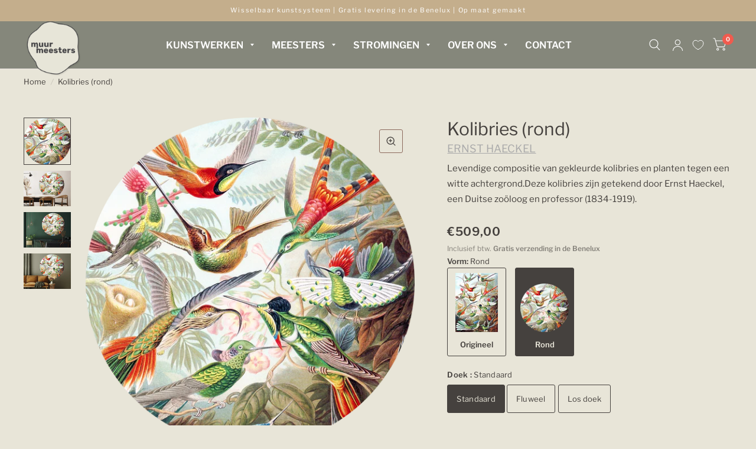

--- FILE ---
content_type: text/html; charset=utf-8
request_url: https://www.muurmeesters.nl/products/kolibries-rond-ernst-haeckel-rond
body_size: 35216
content:
<!doctype html><html class="no-js" lang="nl" dir="ltr">
<head>
	<meta charset="utf-8">
	<meta http-equiv="X-UA-Compatible" content="IE=edge,chrome=1">
	<meta name="viewport" content="width=device-width, initial-scale=1, maximum-scale=5, viewport-fit=cover">
	<meta name="theme-color" content="#e8e5d8">
  
	

	
		<link rel="canonical" href="/products/kolibries-ernst-haeckel">
	

	<link rel="preconnect" href="https://cdn.shopify.com" crossorigin>
	<link rel="preload" as="style" href="//www.muurmeesters.nl/cdn/shop/t/4/assets/app.css?v=165317115639856211481711379848">
<link rel="preload" as="style" href="//www.muurmeesters.nl/cdn/shop/t/4/assets/product.css?v=66542034936559753301711379847">


<link rel="preload" as="script" href="https://calcapi.printgrid.io/shopify/calculator.js">

<link rel="preload" as="script" href="//www.muurmeesters.nl/cdn/shop/t/4/assets/animations.min.js?v=43857518744990237831711379847">

<link rel="preload" as="script" href="//www.muurmeesters.nl/cdn/shop/t/4/assets/vendor.min.js?v=78683302940824761911711379848">
<link rel="preload" as="script" href="//www.muurmeesters.nl/cdn/shop/t/4/assets/app.js?v=18738182259509659551711379849">
<link rel="preload" as="script" href="//www.muurmeesters.nl/cdn/shop/t/4/assets/jquery.min.js?v=133494139889153862371711379847">

<script>
window.lazySizesConfig = window.lazySizesConfig || {};
window.lazySizesConfig.expand = 150;
window.lazySizesConfig.loadMode = 1;
window.lazySizesConfig.loadHidden = false;
</script>


	<link rel="icon" type="image/png" href="//www.muurmeesters.nl/cdn/shop/files/muurmeesters-logo-grey.png?crop=center&height=32&v=1695969256&width=32">

	<title>
		Kolibrie - Muurmeesters
		
		
		
	</title>

	
	<meta name="description" content="Kolibries aan je muur bij Muurmeesters">
	
<link rel="preconnect" href="https://fonts.shopifycdn.com" crossorigin>

<meta property="og:site_name" content="Muurmeesters">
<meta property="og:url" content="https://www.muurmeesters.nl/products/kolibries-rond-ernst-haeckel-rond">
<meta property="og:title" content="Kolibrie - Muurmeesters">
<meta property="og:type" content="product">
<meta property="og:description" content="Kolibries aan je muur bij Muurmeesters"><meta property="og:image" content="http://www.muurmeesters.nl/cdn/shop/files/filter_3Acrop_280_2C14.2005_2C100_2C71.599_29_7Cfilter_3Around_28_29.png?v=1746534118">
  <meta property="og:image:secure_url" content="https://www.muurmeesters.nl/cdn/shop/files/filter_3Acrop_280_2C14.2005_2C100_2C71.599_29_7Cfilter_3Around_28_29.png?v=1746534118">
  <meta property="og:image:width" content="900">
  <meta property="og:image:height" content="899"><meta property="og:price:amount" content="495,00">
  <meta property="og:price:currency" content="EUR"><meta name="twitter:card" content="summary_large_image">
<meta name="twitter:title" content="Kolibrie - Muurmeesters">
<meta name="twitter:description" content="Kolibries aan je muur bij Muurmeesters">


	
	<style data-shopify>
    @font-face {
  font-family: "Libre Franklin";
  font-weight: 400;
  font-style: normal;
  font-display: swap;
  src: url("//www.muurmeesters.nl/cdn/fonts/libre_franklin/librefranklin_n4.a9b0508e1ffb743a0fd6d0614768959c54a27d86.woff2") format("woff2"),
       url("//www.muurmeesters.nl/cdn/fonts/libre_franklin/librefranklin_n4.948f6f27caf8552b1a9560176e3f14eeb2c6f202.woff") format("woff");
}

@font-face {
  font-family: "Libre Franklin";
  font-weight: 500;
  font-style: normal;
  font-display: swap;
  src: url("//www.muurmeesters.nl/cdn/fonts/libre_franklin/librefranklin_n5.9261428336eff957b0a7eb23fe0c9ce37faee0f6.woff2") format("woff2"),
       url("//www.muurmeesters.nl/cdn/fonts/libre_franklin/librefranklin_n5.017cd79179c42e6cced54a81ea8f2b62c04cb72e.woff") format("woff");
}

@font-face {
  font-family: "Libre Franklin";
  font-weight: 600;
  font-style: normal;
  font-display: swap;
  src: url("//www.muurmeesters.nl/cdn/fonts/libre_franklin/librefranklin_n6.c976b0b721ea92417572301ef17640150832a2b9.woff2") format("woff2"),
       url("//www.muurmeesters.nl/cdn/fonts/libre_franklin/librefranklin_n6.bb41783c980fb0a0dad0f0403cbcc7159efe6030.woff") format("woff");
}

@font-face {
  font-family: "Libre Franklin";
  font-weight: 400;
  font-style: italic;
  font-display: swap;
  src: url("//www.muurmeesters.nl/cdn/fonts/libre_franklin/librefranklin_i4.5cee60cade760b32c7b489f9d561e97341909d7c.woff2") format("woff2"),
       url("//www.muurmeesters.nl/cdn/fonts/libre_franklin/librefranklin_i4.2f9ee939c2cc82522dfb62e1a084861f9beeb411.woff") format("woff");
}

@font-face {
  font-family: "Libre Franklin";
  font-weight: 600;
  font-style: italic;
  font-display: swap;
  src: url("//www.muurmeesters.nl/cdn/fonts/libre_franklin/librefranklin_i6.7ae53255ab44c18176e5c1c169a009f635aeb949.woff2") format("woff2"),
       url("//www.muurmeesters.nl/cdn/fonts/libre_franklin/librefranklin_i6.c8eb9c307a8e927dcb30218e64b5b81edbc09ee3.woff") format("woff");
}


        @font-face {
  font-family: Rubik;
  font-weight: 700;
  font-style: normal;
  font-display: swap;
  src: url("//www.muurmeesters.nl/cdn/fonts/rubik/rubik_n7.9ddb1ff19ac4667369e1c444a6663062e115e651.woff2") format("woff2"),
       url("//www.muurmeesters.nl/cdn/fonts/rubik/rubik_n7.2f2815a4763d5118fdb49ad25ccceea3eafcae92.woff") format("woff");
}

@font-face {
  font-family: Rubik;
  font-weight: 400;
  font-style: normal;
  font-display: swap;
  src: url("//www.muurmeesters.nl/cdn/fonts/rubik/rubik_n4.c2fb67c90aa34ecf8da34fc1da937ee9c0c27942.woff2") format("woff2"),
       url("//www.muurmeesters.nl/cdn/fonts/rubik/rubik_n4.d229bd4a6a25ec476a0829a74bf3657a5fd9aa36.woff") format("woff");
}

h1,h2,h3,h4,h5,h6,
    .h1,.h2,.h3,.h4,.h5,.h6,
    .logolink.text-logo,
    .customer-addresses .my-address .address-index {
    font-style: normal;
    font-weight: 700;
    font-family: Rubik, sans-serif;
    }
    body,
    .body-font,
    .thb-product-detail .product-title {
    font-style: normal;
    font-weight: 400;
    font-family: "Libre Franklin", sans-serif;
    }
</style>


	<link href="//www.muurmeesters.nl/cdn/shop/t/4/assets/cls-solutions.css?v=25619100019155917231711444180" rel="stylesheet" type="text/css" media="all" />
	<link href="//www.muurmeesters.nl/cdn/shop/t/4/assets/app.css?v=165317115639856211481711379848" rel="stylesheet" type="text/css" media="all" />
	<link href="//www.muurmeesters.nl/cdn/shop/t/4/assets/muurmeesters.css?v=176190525025282444451711443997" rel="stylesheet" type="text/css" media="all" />

	<style data-shopify>
	h1,h2,h3,h4,h5,h6,
	.h1,.h2,.h3,.h4,.h5,.h6,
	.logolink.text-logo,
	.customer-addresses .my-address .address-index {
		font-style: normal;
		font-weight: 700;
		font-family: Rubik, sans-serif;
	}
	body,
	.body-font,
	.thb-product-detail .product-title {
		font-style: normal;
		font-weight: 400;
		font-family: "Libre Franklin", sans-serif;
	}
	:root {
		--font-body-scale: 1.0;
		--font-heading-scale: 1.0;
		--font-navigation-scale: 1.35;
		--font-product-title-scale: 1.0;
		--font-product-title-line-height-scale: 1.0;
		--button-letter-spacing: 0.2em;--bg-body: #e8e5d8;
			--bg-body-rgb: 232, 229, 216;
			--bg-color-side-panel-footer: #e4e1d2;--color-accent: #45413e;
			--color-accent-rgb: 69, 65, 62;--color-accent2: #f15b4e;--color-accent3: #c4ae8c;--color-border: #e8e2de;--color-overlay-rgb: 12, 13, 13;--color-form-border: #8c695d;--color-announcement-bar-text: #ffffff;--color-announcement-bar-bg: #c4ae8c;--color-header-bg: #85877b;
			--color-header-bg-rgb: 133, 135, 123;--color-header-text: #ffffff;
			--color-header-text-rgb: 255, 255, 255;--color-header-links: #ffffff;--color-header-links-hover: #e8e2de;--color-header-icons: #ffffff;--solid-button-label: #838676;--outline-button-label: #838676;--color-price: #c4ae8c;--color-star: #8c695d;--section-spacing-mobile: 50px;--section-spacing-desktop: 50px;--button-border-radius: 14px;--color-badge-text: #ffffff;--color-badge-sold-out: #939393;--color-badge-sale: #c25b41;--badge-corner-radius: 3px;--color-inventory-instock: #279A4B;--color-inventory-lowstock: #FB9E5B;--color-footer-bar-bg: #c4ae8c;--color-footer-bar-text: #ffffff;--color-footer-text: #ffffff;
			--color-footer-text-rgb: 255, 255, 255;--color-footer-link: #ffffff;--color-footer-link-hover: #e8e5d8;--color-footer-border: #85867b;
			--color-footer-border-rgb: 133, 134, 123;--color-footer-bg: #85867b;}
</style>


	<script>
		window.theme = window.theme || {};
		theme = {
			settings: {
				money_with_currency_format:"€{{amount_with_comma_separator}}",
				cart_drawer:true},
			routes: {
				root_url: '/',
				cart_url: '/cart',
				cart_add_url: '/cart/add',
				search_url: '/search',
				collections_url: '/collections',
				cart_change_url: '/cart/change',
				cart_update_url: '/cart/update',
				predictive_search_url: '/search/suggest',
			},
			variantStrings: {
        addToCart: `Voeg toe aan winkelwagen`,
        soldOut: `Uitverkocht`,
        unavailable: `Niet beschikbaar`,
      },
			strings: {
				requiresTerms: `U moet akkoord gaan met de algemene voorwaarden van verkoop om af te rekenen`,
			}
		};
	</script>
	<script>window.performance && window.performance.mark && window.performance.mark('shopify.content_for_header.start');</script><meta name="google-site-verification" content="bvNSwJPx9fcPTsvLKlW3OasrmRyH1PNK1DSuj1GUuhc">
<meta id="shopify-digital-wallet" name="shopify-digital-wallet" content="/79321727282/digital_wallets/dialog">
<link rel="alternate" type="application/json+oembed" href="https://www.muurmeesters.nl/products/kolibries-rond-ernst-haeckel-rond.oembed">
<script async="async" src="/checkouts/internal/preloads.js?locale=nl-NL"></script>
<script id="shopify-features" type="application/json">{"accessToken":"5338dd9736e217b8e3f275994ef41dd1","betas":["rich-media-storefront-analytics"],"domain":"www.muurmeesters.nl","predictiveSearch":true,"shopId":79321727282,"locale":"nl"}</script>
<script>var Shopify = Shopify || {};
Shopify.shop = "muurmeesters.myshopify.com";
Shopify.locale = "nl";
Shopify.currency = {"active":"EUR","rate":"1.0"};
Shopify.country = "NL";
Shopify.theme = {"name":"shopify-theme-muurmeesters-clean\/main","id":166816088370,"schema_name":"Habitat - Muurmeesters","schema_version":"2.4.0","theme_store_id":null,"role":"main"};
Shopify.theme.handle = "null";
Shopify.theme.style = {"id":null,"handle":null};
Shopify.cdnHost = "www.muurmeesters.nl/cdn";
Shopify.routes = Shopify.routes || {};
Shopify.routes.root = "/";</script>
<script type="module">!function(o){(o.Shopify=o.Shopify||{}).modules=!0}(window);</script>
<script>!function(o){function n(){var o=[];function n(){o.push(Array.prototype.slice.apply(arguments))}return n.q=o,n}var t=o.Shopify=o.Shopify||{};t.loadFeatures=n(),t.autoloadFeatures=n()}(window);</script>
<script id="shop-js-analytics" type="application/json">{"pageType":"product"}</script>
<script defer="defer" async type="module" src="//www.muurmeesters.nl/cdn/shopifycloud/shop-js/modules/v2/client.init-shop-cart-sync_CwGft62q.nl.esm.js"></script>
<script defer="defer" async type="module" src="//www.muurmeesters.nl/cdn/shopifycloud/shop-js/modules/v2/chunk.common_BAeYDmFP.esm.js"></script>
<script defer="defer" async type="module" src="//www.muurmeesters.nl/cdn/shopifycloud/shop-js/modules/v2/chunk.modal_B9qqLDBC.esm.js"></script>
<script type="module">
  await import("//www.muurmeesters.nl/cdn/shopifycloud/shop-js/modules/v2/client.init-shop-cart-sync_CwGft62q.nl.esm.js");
await import("//www.muurmeesters.nl/cdn/shopifycloud/shop-js/modules/v2/chunk.common_BAeYDmFP.esm.js");
await import("//www.muurmeesters.nl/cdn/shopifycloud/shop-js/modules/v2/chunk.modal_B9qqLDBC.esm.js");

  window.Shopify.SignInWithShop?.initShopCartSync?.({"fedCMEnabled":true,"windoidEnabled":true});

</script>
<script id="__st">var __st={"a":79321727282,"offset":3600,"reqid":"8b352bee-e6e5-4fdd-a6c4-3fa32cd3a9f9-1769123403","pageurl":"www.muurmeesters.nl\/products\/kolibries-rond-ernst-haeckel-rond","u":"f08d54d4b59a","p":"product","rtyp":"product","rid":8556636635442};</script>
<script>window.ShopifyPaypalV4VisibilityTracking = true;</script>
<script id="captcha-bootstrap">!function(){'use strict';const t='contact',e='account',n='new_comment',o=[[t,t],['blogs',n],['comments',n],[t,'customer']],c=[[e,'customer_login'],[e,'guest_login'],[e,'recover_customer_password'],[e,'create_customer']],r=t=>t.map((([t,e])=>`form[action*='/${t}']:not([data-nocaptcha='true']) input[name='form_type'][value='${e}']`)).join(','),a=t=>()=>t?[...document.querySelectorAll(t)].map((t=>t.form)):[];function s(){const t=[...o],e=r(t);return a(e)}const i='password',u='form_key',d=['recaptcha-v3-token','g-recaptcha-response','h-captcha-response',i],f=()=>{try{return window.sessionStorage}catch{return}},m='__shopify_v',_=t=>t.elements[u];function p(t,e,n=!1){try{const o=window.sessionStorage,c=JSON.parse(o.getItem(e)),{data:r}=function(t){const{data:e,action:n}=t;return t[m]||n?{data:e,action:n}:{data:t,action:n}}(c);for(const[e,n]of Object.entries(r))t.elements[e]&&(t.elements[e].value=n);n&&o.removeItem(e)}catch(o){console.error('form repopulation failed',{error:o})}}const l='form_type',E='cptcha';function T(t){t.dataset[E]=!0}const w=window,h=w.document,L='Shopify',v='ce_forms',y='captcha';let A=!1;((t,e)=>{const n=(g='f06e6c50-85a8-45c8-87d0-21a2b65856fe',I='https://cdn.shopify.com/shopifycloud/storefront-forms-hcaptcha/ce_storefront_forms_captcha_hcaptcha.v1.5.2.iife.js',D={infoText:'Beschermd door hCaptcha',privacyText:'Privacy',termsText:'Voorwaarden'},(t,e,n)=>{const o=w[L][v],c=o.bindForm;if(c)return c(t,g,e,D).then(n);var r;o.q.push([[t,g,e,D],n]),r=I,A||(h.body.append(Object.assign(h.createElement('script'),{id:'captcha-provider',async:!0,src:r})),A=!0)});var g,I,D;w[L]=w[L]||{},w[L][v]=w[L][v]||{},w[L][v].q=[],w[L][y]=w[L][y]||{},w[L][y].protect=function(t,e){n(t,void 0,e),T(t)},Object.freeze(w[L][y]),function(t,e,n,w,h,L){const[v,y,A,g]=function(t,e,n){const i=e?o:[],u=t?c:[],d=[...i,...u],f=r(d),m=r(i),_=r(d.filter((([t,e])=>n.includes(e))));return[a(f),a(m),a(_),s()]}(w,h,L),I=t=>{const e=t.target;return e instanceof HTMLFormElement?e:e&&e.form},D=t=>v().includes(t);t.addEventListener('submit',(t=>{const e=I(t);if(!e)return;const n=D(e)&&!e.dataset.hcaptchaBound&&!e.dataset.recaptchaBound,o=_(e),c=g().includes(e)&&(!o||!o.value);(n||c)&&t.preventDefault(),c&&!n&&(function(t){try{if(!f())return;!function(t){const e=f();if(!e)return;const n=_(t);if(!n)return;const o=n.value;o&&e.removeItem(o)}(t);const e=Array.from(Array(32),(()=>Math.random().toString(36)[2])).join('');!function(t,e){_(t)||t.append(Object.assign(document.createElement('input'),{type:'hidden',name:u})),t.elements[u].value=e}(t,e),function(t,e){const n=f();if(!n)return;const o=[...t.querySelectorAll(`input[type='${i}']`)].map((({name:t})=>t)),c=[...d,...o],r={};for(const[a,s]of new FormData(t).entries())c.includes(a)||(r[a]=s);n.setItem(e,JSON.stringify({[m]:1,action:t.action,data:r}))}(t,e)}catch(e){console.error('failed to persist form',e)}}(e),e.submit())}));const S=(t,e)=>{t&&!t.dataset[E]&&(n(t,e.some((e=>e===t))),T(t))};for(const o of['focusin','change'])t.addEventListener(o,(t=>{const e=I(t);D(e)&&S(e,y())}));const B=e.get('form_key'),M=e.get(l),P=B&&M;t.addEventListener('DOMContentLoaded',(()=>{const t=y();if(P)for(const e of t)e.elements[l].value===M&&p(e,B);[...new Set([...A(),...v().filter((t=>'true'===t.dataset.shopifyCaptcha))])].forEach((e=>S(e,t)))}))}(h,new URLSearchParams(w.location.search),n,t,e,['guest_login'])})(!1,!0)}();</script>
<script integrity="sha256-4kQ18oKyAcykRKYeNunJcIwy7WH5gtpwJnB7kiuLZ1E=" data-source-attribution="shopify.loadfeatures" defer="defer" src="//www.muurmeesters.nl/cdn/shopifycloud/storefront/assets/storefront/load_feature-a0a9edcb.js" crossorigin="anonymous"></script>
<script data-source-attribution="shopify.dynamic_checkout.dynamic.init">var Shopify=Shopify||{};Shopify.PaymentButton=Shopify.PaymentButton||{isStorefrontPortableWallets:!0,init:function(){window.Shopify.PaymentButton.init=function(){};var t=document.createElement("script");t.src="https://www.muurmeesters.nl/cdn/shopifycloud/portable-wallets/latest/portable-wallets.nl.js",t.type="module",document.head.appendChild(t)}};
</script>
<script data-source-attribution="shopify.dynamic_checkout.buyer_consent">
  function portableWalletsHideBuyerConsent(e){var t=document.getElementById("shopify-buyer-consent"),n=document.getElementById("shopify-subscription-policy-button");t&&n&&(t.classList.add("hidden"),t.setAttribute("aria-hidden","true"),n.removeEventListener("click",e))}function portableWalletsShowBuyerConsent(e){var t=document.getElementById("shopify-buyer-consent"),n=document.getElementById("shopify-subscription-policy-button");t&&n&&(t.classList.remove("hidden"),t.removeAttribute("aria-hidden"),n.addEventListener("click",e))}window.Shopify?.PaymentButton&&(window.Shopify.PaymentButton.hideBuyerConsent=portableWalletsHideBuyerConsent,window.Shopify.PaymentButton.showBuyerConsent=portableWalletsShowBuyerConsent);
</script>
<script data-source-attribution="shopify.dynamic_checkout.cart.bootstrap">document.addEventListener("DOMContentLoaded",(function(){function t(){return document.querySelector("shopify-accelerated-checkout-cart, shopify-accelerated-checkout")}if(t())Shopify.PaymentButton.init();else{new MutationObserver((function(e,n){t()&&(Shopify.PaymentButton.init(),n.disconnect())})).observe(document.body,{childList:!0,subtree:!0})}}));
</script>

<script>window.performance && window.performance.mark && window.performance.mark('shopify.content_for_header.end');</script> <!-- Header hook for plugins -->

	<script>document.documentElement.className = document.documentElement.className.replace('no-js', 'js');</script>

	

<script>
	if (window.location.pathname === '/collections' || window.location.pathname === '/collections/') {
		window.location.href = '/collections/all';
	}
</script>


<script id="tg-gtm-integration">(function(w,d,s,l,i){w[l]=w[l]||[];w[l].push({'gtm.start':new Date().getTime(),event:'gtm.js'});var f=d.getElementsByTagName(s)[0],j=d.createElement(s),dl=l!='dataLayer'?'&l='+l:'';j.async=true;j.src='https://www.googletagmanager.com/gtm.js?id='+i+dl;f.parentNode.insertBefore(j,f);})(window,document,'script','dataLayer','GTM-WZGDH7W');</script>
  <!-- Hotjar Tracking Code for Muurmeesters -->
<script>
    (function(h,o,t,j,a,r){
        h.hj=h.hj||function(){(h.hj.q=h.hj.q||[]).push(arguments)};
        h._hjSettings={hjid:3874841,hjsv:6};
        a=o.getElementsByTagName('head')[0];
        r=o.createElement('script');r.async=1;
        r.src=t+h._hjSettings.hjid+j+h._hjSettings.hjsv;
        a.appendChild(r);
    })(window,document,'https://static.hotjar.com/c/hotjar-','.js?sv=');
</script>
<link href="https://cdn.shopify.com/extensions/019be7a1-4e55-70a8-959d-ea5101b70f67/swish-wishlist-king-219/assets/component-wishlist-button-block.css" rel="stylesheet" type="text/css" media="all">
<link href="https://monorail-edge.shopifysvc.com" rel="dns-prefetch">
<script>(function(){if ("sendBeacon" in navigator && "performance" in window) {try {var session_token_from_headers = performance.getEntriesByType('navigation')[0].serverTiming.find(x => x.name == '_s').description;} catch {var session_token_from_headers = undefined;}var session_cookie_matches = document.cookie.match(/_shopify_s=([^;]*)/);var session_token_from_cookie = session_cookie_matches && session_cookie_matches.length === 2 ? session_cookie_matches[1] : "";var session_token = session_token_from_headers || session_token_from_cookie || "";function handle_abandonment_event(e) {var entries = performance.getEntries().filter(function(entry) {return /monorail-edge.shopifysvc.com/.test(entry.name);});if (!window.abandonment_tracked && entries.length === 0) {window.abandonment_tracked = true;var currentMs = Date.now();var navigation_start = performance.timing.navigationStart;var payload = {shop_id: 79321727282,url: window.location.href,navigation_start,duration: currentMs - navigation_start,session_token,page_type: "product"};window.navigator.sendBeacon("https://monorail-edge.shopifysvc.com/v1/produce", JSON.stringify({schema_id: "online_store_buyer_site_abandonment/1.1",payload: payload,metadata: {event_created_at_ms: currentMs,event_sent_at_ms: currentMs}}));}}window.addEventListener('pagehide', handle_abandonment_event);}}());</script>
<script id="web-pixels-manager-setup">(function e(e,d,r,n,o){if(void 0===o&&(o={}),!Boolean(null===(a=null===(i=window.Shopify)||void 0===i?void 0:i.analytics)||void 0===a?void 0:a.replayQueue)){var i,a;window.Shopify=window.Shopify||{};var t=window.Shopify;t.analytics=t.analytics||{};var s=t.analytics;s.replayQueue=[],s.publish=function(e,d,r){return s.replayQueue.push([e,d,r]),!0};try{self.performance.mark("wpm:start")}catch(e){}var l=function(){var e={modern:/Edge?\/(1{2}[4-9]|1[2-9]\d|[2-9]\d{2}|\d{4,})\.\d+(\.\d+|)|Firefox\/(1{2}[4-9]|1[2-9]\d|[2-9]\d{2}|\d{4,})\.\d+(\.\d+|)|Chrom(ium|e)\/(9{2}|\d{3,})\.\d+(\.\d+|)|(Maci|X1{2}).+ Version\/(15\.\d+|(1[6-9]|[2-9]\d|\d{3,})\.\d+)([,.]\d+|)( \(\w+\)|)( Mobile\/\w+|) Safari\/|Chrome.+OPR\/(9{2}|\d{3,})\.\d+\.\d+|(CPU[ +]OS|iPhone[ +]OS|CPU[ +]iPhone|CPU IPhone OS|CPU iPad OS)[ +]+(15[._]\d+|(1[6-9]|[2-9]\d|\d{3,})[._]\d+)([._]\d+|)|Android:?[ /-](13[3-9]|1[4-9]\d|[2-9]\d{2}|\d{4,})(\.\d+|)(\.\d+|)|Android.+Firefox\/(13[5-9]|1[4-9]\d|[2-9]\d{2}|\d{4,})\.\d+(\.\d+|)|Android.+Chrom(ium|e)\/(13[3-9]|1[4-9]\d|[2-9]\d{2}|\d{4,})\.\d+(\.\d+|)|SamsungBrowser\/([2-9]\d|\d{3,})\.\d+/,legacy:/Edge?\/(1[6-9]|[2-9]\d|\d{3,})\.\d+(\.\d+|)|Firefox\/(5[4-9]|[6-9]\d|\d{3,})\.\d+(\.\d+|)|Chrom(ium|e)\/(5[1-9]|[6-9]\d|\d{3,})\.\d+(\.\d+|)([\d.]+$|.*Safari\/(?![\d.]+ Edge\/[\d.]+$))|(Maci|X1{2}).+ Version\/(10\.\d+|(1[1-9]|[2-9]\d|\d{3,})\.\d+)([,.]\d+|)( \(\w+\)|)( Mobile\/\w+|) Safari\/|Chrome.+OPR\/(3[89]|[4-9]\d|\d{3,})\.\d+\.\d+|(CPU[ +]OS|iPhone[ +]OS|CPU[ +]iPhone|CPU IPhone OS|CPU iPad OS)[ +]+(10[._]\d+|(1[1-9]|[2-9]\d|\d{3,})[._]\d+)([._]\d+|)|Android:?[ /-](13[3-9]|1[4-9]\d|[2-9]\d{2}|\d{4,})(\.\d+|)(\.\d+|)|Mobile Safari.+OPR\/([89]\d|\d{3,})\.\d+\.\d+|Android.+Firefox\/(13[5-9]|1[4-9]\d|[2-9]\d{2}|\d{4,})\.\d+(\.\d+|)|Android.+Chrom(ium|e)\/(13[3-9]|1[4-9]\d|[2-9]\d{2}|\d{4,})\.\d+(\.\d+|)|Android.+(UC? ?Browser|UCWEB|U3)[ /]?(15\.([5-9]|\d{2,})|(1[6-9]|[2-9]\d|\d{3,})\.\d+)\.\d+|SamsungBrowser\/(5\.\d+|([6-9]|\d{2,})\.\d+)|Android.+MQ{2}Browser\/(14(\.(9|\d{2,})|)|(1[5-9]|[2-9]\d|\d{3,})(\.\d+|))(\.\d+|)|K[Aa][Ii]OS\/(3\.\d+|([4-9]|\d{2,})\.\d+)(\.\d+|)/},d=e.modern,r=e.legacy,n=navigator.userAgent;return n.match(d)?"modern":n.match(r)?"legacy":"unknown"}(),u="modern"===l?"modern":"legacy",c=(null!=n?n:{modern:"",legacy:""})[u],f=function(e){return[e.baseUrl,"/wpm","/b",e.hashVersion,"modern"===e.buildTarget?"m":"l",".js"].join("")}({baseUrl:d,hashVersion:r,buildTarget:u}),m=function(e){var d=e.version,r=e.bundleTarget,n=e.surface,o=e.pageUrl,i=e.monorailEndpoint;return{emit:function(e){var a=e.status,t=e.errorMsg,s=(new Date).getTime(),l=JSON.stringify({metadata:{event_sent_at_ms:s},events:[{schema_id:"web_pixels_manager_load/3.1",payload:{version:d,bundle_target:r,page_url:o,status:a,surface:n,error_msg:t},metadata:{event_created_at_ms:s}}]});if(!i)return console&&console.warn&&console.warn("[Web Pixels Manager] No Monorail endpoint provided, skipping logging."),!1;try{return self.navigator.sendBeacon.bind(self.navigator)(i,l)}catch(e){}var u=new XMLHttpRequest;try{return u.open("POST",i,!0),u.setRequestHeader("Content-Type","text/plain"),u.send(l),!0}catch(e){return console&&console.warn&&console.warn("[Web Pixels Manager] Got an unhandled error while logging to Monorail."),!1}}}}({version:r,bundleTarget:l,surface:e.surface,pageUrl:self.location.href,monorailEndpoint:e.monorailEndpoint});try{o.browserTarget=l,function(e){var d=e.src,r=e.async,n=void 0===r||r,o=e.onload,i=e.onerror,a=e.sri,t=e.scriptDataAttributes,s=void 0===t?{}:t,l=document.createElement("script"),u=document.querySelector("head"),c=document.querySelector("body");if(l.async=n,l.src=d,a&&(l.integrity=a,l.crossOrigin="anonymous"),s)for(var f in s)if(Object.prototype.hasOwnProperty.call(s,f))try{l.dataset[f]=s[f]}catch(e){}if(o&&l.addEventListener("load",o),i&&l.addEventListener("error",i),u)u.appendChild(l);else{if(!c)throw new Error("Did not find a head or body element to append the script");c.appendChild(l)}}({src:f,async:!0,onload:function(){if(!function(){var e,d;return Boolean(null===(d=null===(e=window.Shopify)||void 0===e?void 0:e.analytics)||void 0===d?void 0:d.initialized)}()){var d=window.webPixelsManager.init(e)||void 0;if(d){var r=window.Shopify.analytics;r.replayQueue.forEach((function(e){var r=e[0],n=e[1],o=e[2];d.publishCustomEvent(r,n,o)})),r.replayQueue=[],r.publish=d.publishCustomEvent,r.visitor=d.visitor,r.initialized=!0}}},onerror:function(){return m.emit({status:"failed",errorMsg:"".concat(f," has failed to load")})},sri:function(e){var d=/^sha384-[A-Za-z0-9+/=]+$/;return"string"==typeof e&&d.test(e)}(c)?c:"",scriptDataAttributes:o}),m.emit({status:"loading"})}catch(e){m.emit({status:"failed",errorMsg:(null==e?void 0:e.message)||"Unknown error"})}}})({shopId: 79321727282,storefrontBaseUrl: "https://www.muurmeesters.nl",extensionsBaseUrl: "https://extensions.shopifycdn.com/cdn/shopifycloud/web-pixels-manager",monorailEndpoint: "https://monorail-edge.shopifysvc.com/unstable/produce_batch",surface: "storefront-renderer",enabledBetaFlags: ["2dca8a86"],webPixelsConfigList: [{"id":"935526785","configuration":"{\"config\":\"{\\\"pixel_id\\\":\\\"G-KPTB4DY65P\\\",\\\"target_country\\\":\\\"NL\\\",\\\"gtag_events\\\":[{\\\"type\\\":\\\"begin_checkout\\\",\\\"action_label\\\":\\\"G-KPTB4DY65P\\\"},{\\\"type\\\":\\\"search\\\",\\\"action_label\\\":\\\"G-KPTB4DY65P\\\"},{\\\"type\\\":\\\"view_item\\\",\\\"action_label\\\":[\\\"G-KPTB4DY65P\\\",\\\"MC-9Y1J8L08JM\\\"]},{\\\"type\\\":\\\"purchase\\\",\\\"action_label\\\":[\\\"G-KPTB4DY65P\\\",\\\"MC-9Y1J8L08JM\\\"]},{\\\"type\\\":\\\"page_view\\\",\\\"action_label\\\":[\\\"G-KPTB4DY65P\\\",\\\"MC-9Y1J8L08JM\\\"]},{\\\"type\\\":\\\"add_payment_info\\\",\\\"action_label\\\":\\\"G-KPTB4DY65P\\\"},{\\\"type\\\":\\\"add_to_cart\\\",\\\"action_label\\\":\\\"G-KPTB4DY65P\\\"}],\\\"enable_monitoring_mode\\\":false}\"}","eventPayloadVersion":"v1","runtimeContext":"OPEN","scriptVersion":"b2a88bafab3e21179ed38636efcd8a93","type":"APP","apiClientId":1780363,"privacyPurposes":[],"dataSharingAdjustments":{"protectedCustomerApprovalScopes":["read_customer_address","read_customer_email","read_customer_name","read_customer_personal_data","read_customer_phone"]}},{"id":"246448434","configuration":"{\"pixel_id\":\"371427337165912\",\"pixel_type\":\"facebook_pixel\",\"metaapp_system_user_token\":\"-\"}","eventPayloadVersion":"v1","runtimeContext":"OPEN","scriptVersion":"ca16bc87fe92b6042fbaa3acc2fbdaa6","type":"APP","apiClientId":2329312,"privacyPurposes":["ANALYTICS","MARKETING","SALE_OF_DATA"],"dataSharingAdjustments":{"protectedCustomerApprovalScopes":["read_customer_address","read_customer_email","read_customer_name","read_customer_personal_data","read_customer_phone"]}},{"id":"shopify-app-pixel","configuration":"{}","eventPayloadVersion":"v1","runtimeContext":"STRICT","scriptVersion":"0450","apiClientId":"shopify-pixel","type":"APP","privacyPurposes":["ANALYTICS","MARKETING"]},{"id":"shopify-custom-pixel","eventPayloadVersion":"v1","runtimeContext":"LAX","scriptVersion":"0450","apiClientId":"shopify-pixel","type":"CUSTOM","privacyPurposes":["ANALYTICS","MARKETING"]}],isMerchantRequest: false,initData: {"shop":{"name":"Muurmeesters","paymentSettings":{"currencyCode":"EUR"},"myshopifyDomain":"muurmeesters.myshopify.com","countryCode":"NL","storefrontUrl":"https:\/\/www.muurmeesters.nl"},"customer":null,"cart":null,"checkout":null,"productVariants":[{"price":{"amount":509.0,"currencyCode":"EUR"},"product":{"title":"Kolibries (rond)","vendor":"Ernst Haeckel","id":"8556636635442","untranslatedTitle":"Kolibries (rond)","url":"\/products\/kolibries-rond-ernst-haeckel-rond","type":"Hidden"},"id":"46698004611378","image":{"src":"\/\/www.muurmeesters.nl\/cdn\/shop\/files\/filter_3Acrop_280_2C14.2005_2C100_2C71.599_29_7Cfilter_3Around_28_29.png?v=1746534118"},"sku":"MMNL1212966S80x80M20BSFZ","title":"Standaard \/ Zwart \/ 80","untranslatedTitle":"Standaard \/ Zwart \/ 80"},{"price":{"amount":533.0,"currencyCode":"EUR"},"product":{"title":"Kolibries (rond)","vendor":"Ernst Haeckel","id":"8556636635442","untranslatedTitle":"Kolibries (rond)","url":"\/products\/kolibries-rond-ernst-haeckel-rond","type":"Hidden"},"id":"46698004644146","image":{"src":"\/\/www.muurmeesters.nl\/cdn\/shop\/files\/filter_3Acrop_280_2C14.2005_2C100_2C71.599_29_7Cfilter_3Around_28_29.png?v=1746534118"},"sku":"MMNL1212966S90x90M20BSFZ","title":"Standaard \/ Zwart \/ 90","untranslatedTitle":"Standaard \/ Zwart \/ 90"},{"price":{"amount":664.0,"currencyCode":"EUR"},"product":{"title":"Kolibries (rond)","vendor":"Ernst Haeckel","id":"8556636635442","untranslatedTitle":"Kolibries (rond)","url":"\/products\/kolibries-rond-ernst-haeckel-rond","type":"Hidden"},"id":"46698004676914","image":{"src":"\/\/www.muurmeesters.nl\/cdn\/shop\/files\/filter_3Acrop_280_2C14.2005_2C100_2C71.599_29_7Cfilter_3Around_28_29.png?v=1746534118"},"sku":"MMNL1212966S105x105M20BSFZ","title":"Standaard \/ Zwart \/ 105","untranslatedTitle":"Standaard \/ Zwart \/ 105"},{"price":{"amount":725.0,"currencyCode":"EUR"},"product":{"title":"Kolibries (rond)","vendor":"Ernst Haeckel","id":"8556636635442","untranslatedTitle":"Kolibries (rond)","url":"\/products\/kolibries-rond-ernst-haeckel-rond","type":"Hidden"},"id":"46698004709682","image":{"src":"\/\/www.muurmeesters.nl\/cdn\/shop\/files\/filter_3Acrop_280_2C14.2005_2C100_2C71.599_29_7Cfilter_3Around_28_29.png?v=1746534118"},"sku":"MMNL1212966S120x120M20BSFZ","title":"Standaard \/ Zwart \/ 120","untranslatedTitle":"Standaard \/ Zwart \/ 120"},{"price":{"amount":755.0,"currencyCode":"EUR"},"product":{"title":"Kolibries (rond)","vendor":"Ernst Haeckel","id":"8556636635442","untranslatedTitle":"Kolibries (rond)","url":"\/products\/kolibries-rond-ernst-haeckel-rond","type":"Hidden"},"id":"46698004742450","image":{"src":"\/\/www.muurmeesters.nl\/cdn\/shop\/files\/filter_3Acrop_280_2C14.2005_2C100_2C71.599_29_7Cfilter_3Around_28_29.png?v=1746534118"},"sku":"MMNL1212966S135x135M20BSFZ","title":"Standaard \/ Zwart \/ 135","untranslatedTitle":"Standaard \/ Zwart \/ 135"},{"price":{"amount":987.0,"currencyCode":"EUR"},"product":{"title":"Kolibries (rond)","vendor":"Ernst Haeckel","id":"8556636635442","untranslatedTitle":"Kolibries (rond)","url":"\/products\/kolibries-rond-ernst-haeckel-rond","type":"Hidden"},"id":"46698004775218","image":{"src":"\/\/www.muurmeesters.nl\/cdn\/shop\/files\/filter_3Acrop_280_2C14.2005_2C100_2C71.599_29_7Cfilter_3Around_28_29.png?v=1746534118"},"sku":"MMNL1212966S150x150M20BSFZ","title":"Standaard \/ Zwart \/ 150","untranslatedTitle":"Standaard \/ Zwart \/ 150"},{"price":{"amount":495.0,"currencyCode":"EUR"},"product":{"title":"Kolibries (rond)","vendor":"Ernst Haeckel","id":"8556636635442","untranslatedTitle":"Kolibries (rond)","url":"\/products\/kolibries-rond-ernst-haeckel-rond","type":"Hidden"},"id":"46698004807986","image":{"src":"\/\/www.muurmeesters.nl\/cdn\/shop\/files\/filter_3Acrop_280_2C14.2005_2C100_2C71.599_29_7Cfilter_3Around_28_29.png?v=1746534118"},"sku":"MMNL1212966S80x80M20BSFZ","title":"Standaard \/ Zilver \/ 80","untranslatedTitle":"Standaard \/ Zilver \/ 80"},{"price":{"amount":519.0,"currencyCode":"EUR"},"product":{"title":"Kolibries (rond)","vendor":"Ernst Haeckel","id":"8556636635442","untranslatedTitle":"Kolibries (rond)","url":"\/products\/kolibries-rond-ernst-haeckel-rond","type":"Hidden"},"id":"46698004840754","image":{"src":"\/\/www.muurmeesters.nl\/cdn\/shop\/files\/filter_3Acrop_280_2C14.2005_2C100_2C71.599_29_7Cfilter_3Around_28_29.png?v=1746534118"},"sku":"MMNL1212966S90x90M20BSFZ","title":"Standaard \/ Zilver \/ 90","untranslatedTitle":"Standaard \/ Zilver \/ 90"},{"price":{"amount":648.0,"currencyCode":"EUR"},"product":{"title":"Kolibries (rond)","vendor":"Ernst Haeckel","id":"8556636635442","untranslatedTitle":"Kolibries (rond)","url":"\/products\/kolibries-rond-ernst-haeckel-rond","type":"Hidden"},"id":"46698004873522","image":{"src":"\/\/www.muurmeesters.nl\/cdn\/shop\/files\/filter_3Acrop_280_2C14.2005_2C100_2C71.599_29_7Cfilter_3Around_28_29.png?v=1746534118"},"sku":"MMNL1212966S105x105M20BSFZ","title":"Standaard \/ Zilver \/ 105","untranslatedTitle":"Standaard \/ Zilver \/ 105"},{"price":{"amount":704.0,"currencyCode":"EUR"},"product":{"title":"Kolibries (rond)","vendor":"Ernst Haeckel","id":"8556636635442","untranslatedTitle":"Kolibries (rond)","url":"\/products\/kolibries-rond-ernst-haeckel-rond","type":"Hidden"},"id":"46698004906290","image":{"src":"\/\/www.muurmeesters.nl\/cdn\/shop\/files\/filter_3Acrop_280_2C14.2005_2C100_2C71.599_29_7Cfilter_3Around_28_29.png?v=1746534118"},"sku":"MMNL1212966S120x120M20BSFZ","title":"Standaard \/ Zilver \/ 120","untranslatedTitle":"Standaard \/ Zilver \/ 120"},{"price":{"amount":733.0,"currencyCode":"EUR"},"product":{"title":"Kolibries (rond)","vendor":"Ernst Haeckel","id":"8556636635442","untranslatedTitle":"Kolibries (rond)","url":"\/products\/kolibries-rond-ernst-haeckel-rond","type":"Hidden"},"id":"46698004939058","image":{"src":"\/\/www.muurmeesters.nl\/cdn\/shop\/files\/filter_3Acrop_280_2C14.2005_2C100_2C71.599_29_7Cfilter_3Around_28_29.png?v=1746534118"},"sku":"MMNL1212966S135x135M20BSFZ","title":"Standaard \/ Zilver \/ 135","untranslatedTitle":"Standaard \/ Zilver \/ 135"},{"price":{"amount":961.0,"currencyCode":"EUR"},"product":{"title":"Kolibries (rond)","vendor":"Ernst Haeckel","id":"8556636635442","untranslatedTitle":"Kolibries (rond)","url":"\/products\/kolibries-rond-ernst-haeckel-rond","type":"Hidden"},"id":"46698004971826","image":{"src":"\/\/www.muurmeesters.nl\/cdn\/shop\/files\/filter_3Acrop_280_2C14.2005_2C100_2C71.599_29_7Cfilter_3Around_28_29.png?v=1746534118"},"sku":"MMNL1212966S150x150M20BSFZ","title":"Standaard \/ Zilver \/ 150","untranslatedTitle":"Standaard \/ Zilver \/ 150"},{"price":{"amount":509.0,"currencyCode":"EUR"},"product":{"title":"Kolibries (rond)","vendor":"Ernst Haeckel","id":"8556636635442","untranslatedTitle":"Kolibries (rond)","url":"\/products\/kolibries-rond-ernst-haeckel-rond","type":"Hidden"},"id":"46698005004594","image":{"src":"\/\/www.muurmeesters.nl\/cdn\/shop\/files\/filter_3Acrop_280_2C14.2005_2C100_2C71.599_29_7Cfilter_3Around_28_29.png?v=1746534118"},"sku":"MMNL1212966S80x80M20BSFW","title":"Standaard \/ Wit \/ 80","untranslatedTitle":"Standaard \/ Wit \/ 80"},{"price":{"amount":533.0,"currencyCode":"EUR"},"product":{"title":"Kolibries (rond)","vendor":"Ernst Haeckel","id":"8556636635442","untranslatedTitle":"Kolibries (rond)","url":"\/products\/kolibries-rond-ernst-haeckel-rond","type":"Hidden"},"id":"46698005037362","image":{"src":"\/\/www.muurmeesters.nl\/cdn\/shop\/files\/filter_3Acrop_280_2C14.2005_2C100_2C71.599_29_7Cfilter_3Around_28_29.png?v=1746534118"},"sku":"MMNL1212966S90x90M20BSFW","title":"Standaard \/ Wit \/ 90","untranslatedTitle":"Standaard \/ Wit \/ 90"},{"price":{"amount":664.0,"currencyCode":"EUR"},"product":{"title":"Kolibries (rond)","vendor":"Ernst Haeckel","id":"8556636635442","untranslatedTitle":"Kolibries (rond)","url":"\/products\/kolibries-rond-ernst-haeckel-rond","type":"Hidden"},"id":"46698005070130","image":{"src":"\/\/www.muurmeesters.nl\/cdn\/shop\/files\/filter_3Acrop_280_2C14.2005_2C100_2C71.599_29_7Cfilter_3Around_28_29.png?v=1746534118"},"sku":"MMNL1212966S105x105M20BSFW","title":"Standaard \/ Wit \/ 105","untranslatedTitle":"Standaard \/ Wit \/ 105"},{"price":{"amount":725.0,"currencyCode":"EUR"},"product":{"title":"Kolibries (rond)","vendor":"Ernst Haeckel","id":"8556636635442","untranslatedTitle":"Kolibries (rond)","url":"\/products\/kolibries-rond-ernst-haeckel-rond","type":"Hidden"},"id":"46698005102898","image":{"src":"\/\/www.muurmeesters.nl\/cdn\/shop\/files\/filter_3Acrop_280_2C14.2005_2C100_2C71.599_29_7Cfilter_3Around_28_29.png?v=1746534118"},"sku":"MMNL1212966S120x120M20BSFW","title":"Standaard \/ Wit \/ 120","untranslatedTitle":"Standaard \/ Wit \/ 120"},{"price":{"amount":755.0,"currencyCode":"EUR"},"product":{"title":"Kolibries (rond)","vendor":"Ernst Haeckel","id":"8556636635442","untranslatedTitle":"Kolibries (rond)","url":"\/products\/kolibries-rond-ernst-haeckel-rond","type":"Hidden"},"id":"46698005135666","image":{"src":"\/\/www.muurmeesters.nl\/cdn\/shop\/files\/filter_3Acrop_280_2C14.2005_2C100_2C71.599_29_7Cfilter_3Around_28_29.png?v=1746534118"},"sku":"MMNL1212966S135x135M20BSFW","title":"Standaard \/ Wit \/ 135","untranslatedTitle":"Standaard \/ Wit \/ 135"},{"price":{"amount":987.0,"currencyCode":"EUR"},"product":{"title":"Kolibries (rond)","vendor":"Ernst Haeckel","id":"8556636635442","untranslatedTitle":"Kolibries (rond)","url":"\/products\/kolibries-rond-ernst-haeckel-rond","type":"Hidden"},"id":"46698005168434","image":{"src":"\/\/www.muurmeesters.nl\/cdn\/shop\/files\/filter_3Acrop_280_2C14.2005_2C100_2C71.599_29_7Cfilter_3Around_28_29.png?v=1746534118"},"sku":"MMNL1212966S150x150M20BSFW","title":"Standaard \/ Wit \/ 150","untranslatedTitle":"Standaard \/ Wit \/ 150"},{"price":{"amount":909.0,"currencyCode":"EUR"},"product":{"title":"Kolibries (rond)","vendor":"Ernst Haeckel","id":"8556636635442","untranslatedTitle":"Kolibries (rond)","url":"\/products\/kolibries-rond-ernst-haeckel-rond","type":"Hidden"},"id":"46698005201202","image":{"src":"\/\/www.muurmeesters.nl\/cdn\/shop\/files\/filter_3Acrop_280_2C14.2005_2C100_2C71.599_29_7Cfilter_3Around_28_29.png?v=1746534118"},"sku":"MMNL1212966S80x80M20BSFL","title":"Standaard \/ Leerlook \/ 80","untranslatedTitle":"Standaard \/ Leerlook \/ 80"},{"price":{"amount":941.0,"currencyCode":"EUR"},"product":{"title":"Kolibries (rond)","vendor":"Ernst Haeckel","id":"8556636635442","untranslatedTitle":"Kolibries (rond)","url":"\/products\/kolibries-rond-ernst-haeckel-rond","type":"Hidden"},"id":"46698005233970","image":{"src":"\/\/www.muurmeesters.nl\/cdn\/shop\/files\/filter_3Acrop_280_2C14.2005_2C100_2C71.599_29_7Cfilter_3Around_28_29.png?v=1746534118"},"sku":"MMNL1212966S90x90M20BSFL","title":"Standaard \/ Leerlook \/ 90","untranslatedTitle":"Standaard \/ Leerlook \/ 90"},{"price":{"amount":1152.0,"currencyCode":"EUR"},"product":{"title":"Kolibries (rond)","vendor":"Ernst Haeckel","id":"8556636635442","untranslatedTitle":"Kolibries (rond)","url":"\/products\/kolibries-rond-ernst-haeckel-rond","type":"Hidden"},"id":"46698005266738","image":{"src":"\/\/www.muurmeesters.nl\/cdn\/shop\/files\/filter_3Acrop_280_2C14.2005_2C100_2C71.599_29_7Cfilter_3Around_28_29.png?v=1746534118"},"sku":"MMNL1212966S105x105M20BSFL","title":"Standaard \/ Leerlook \/ 105","untranslatedTitle":"Standaard \/ Leerlook \/ 105"},{"price":{"amount":1227.0,"currencyCode":"EUR"},"product":{"title":"Kolibries (rond)","vendor":"Ernst Haeckel","id":"8556636635442","untranslatedTitle":"Kolibries (rond)","url":"\/products\/kolibries-rond-ernst-haeckel-rond","type":"Hidden"},"id":"46698005299506","image":{"src":"\/\/www.muurmeesters.nl\/cdn\/shop\/files\/filter_3Acrop_280_2C14.2005_2C100_2C71.599_29_7Cfilter_3Around_28_29.png?v=1746534118"},"sku":"MMNL1212966S120x120M20BSFL","title":"Standaard \/ Leerlook \/ 120","untranslatedTitle":"Standaard \/ Leerlook \/ 120"},{"price":{"amount":1252.0,"currencyCode":"EUR"},"product":{"title":"Kolibries (rond)","vendor":"Ernst Haeckel","id":"8556636635442","untranslatedTitle":"Kolibries (rond)","url":"\/products\/kolibries-rond-ernst-haeckel-rond","type":"Hidden"},"id":"46698005332274","image":{"src":"\/\/www.muurmeesters.nl\/cdn\/shop\/files\/filter_3Acrop_280_2C14.2005_2C100_2C71.599_29_7Cfilter_3Around_28_29.png?v=1746534118"},"sku":"MMNL1212966S135x135M20BSFL","title":"Standaard \/ Leerlook \/ 135","untranslatedTitle":"Standaard \/ Leerlook \/ 135"},{"price":{"amount":1639.0,"currencyCode":"EUR"},"product":{"title":"Kolibries (rond)","vendor":"Ernst Haeckel","id":"8556636635442","untranslatedTitle":"Kolibries (rond)","url":"\/products\/kolibries-rond-ernst-haeckel-rond","type":"Hidden"},"id":"46698005365042","image":{"src":"\/\/www.muurmeesters.nl\/cdn\/shop\/files\/filter_3Acrop_280_2C14.2005_2C100_2C71.599_29_7Cfilter_3Around_28_29.png?v=1746534118"},"sku":"MMNL1212966S150x150M20BSFL","title":"Standaard \/ Leerlook \/ 150","untranslatedTitle":"Standaard \/ Leerlook \/ 150"},{"price":{"amount":606.0,"currencyCode":"EUR"},"product":{"title":"Kolibries (rond)","vendor":"Ernst Haeckel","id":"8556636635442","untranslatedTitle":"Kolibries (rond)","url":"\/products\/kolibries-rond-ernst-haeckel-rond","type":"Hidden"},"id":"46071121969458","image":{"src":"\/\/www.muurmeesters.nl\/cdn\/shop\/files\/filter_3Acrop_280_2C14.2005_2C100_2C71.599_29_7Cfilter_3Around_28_29.png?v=1746534118"},"sku":"MMNL1212966S80x80M20BFFZ","title":"Fluweel \/ Zwart \/ 80","untranslatedTitle":"Fluweel \/ Zwart \/ 80"},{"price":{"amount":639.0,"currencyCode":"EUR"},"product":{"title":"Kolibries (rond)","vendor":"Ernst Haeckel","id":"8556636635442","untranslatedTitle":"Kolibries (rond)","url":"\/products\/kolibries-rond-ernst-haeckel-rond","type":"Hidden"},"id":"46071122002226","image":{"src":"\/\/www.muurmeesters.nl\/cdn\/shop\/files\/filter_3Acrop_280_2C14.2005_2C100_2C71.599_29_7Cfilter_3Around_28_29.png?v=1746534118"},"sku":"MMNL1212966S90x90M20BFFZ","title":"Fluweel \/ Zwart \/ 90","untranslatedTitle":"Fluweel \/ Zwart \/ 90"},{"price":{"amount":806.0,"currencyCode":"EUR"},"product":{"title":"Kolibries (rond)","vendor":"Ernst Haeckel","id":"8556636635442","untranslatedTitle":"Kolibries (rond)","url":"\/products\/kolibries-rond-ernst-haeckel-rond","type":"Hidden"},"id":"46071122034994","image":{"src":"\/\/www.muurmeesters.nl\/cdn\/shop\/files\/filter_3Acrop_280_2C14.2005_2C100_2C71.599_29_7Cfilter_3Around_28_29.png?v=1746534118"},"sku":"MMNL1212966S105x105M20BFFZ","title":"Fluweel \/ Zwart \/ 105","untranslatedTitle":"Fluweel \/ Zwart \/ 105"},{"price":{"amount":888.0,"currencyCode":"EUR"},"product":{"title":"Kolibries (rond)","vendor":"Ernst Haeckel","id":"8556636635442","untranslatedTitle":"Kolibries (rond)","url":"\/products\/kolibries-rond-ernst-haeckel-rond","type":"Hidden"},"id":"46071122067762","image":{"src":"\/\/www.muurmeesters.nl\/cdn\/shop\/files\/filter_3Acrop_280_2C14.2005_2C100_2C71.599_29_7Cfilter_3Around_28_29.png?v=1746534118"},"sku":"MMNL1212966S120x120M20BFFZ","title":"Fluweel \/ Zwart \/ 120","untranslatedTitle":"Fluweel \/ Zwart \/ 120"},{"price":{"amount":934.0,"currencyCode":"EUR"},"product":{"title":"Kolibries (rond)","vendor":"Ernst Haeckel","id":"8556636635442","untranslatedTitle":"Kolibries (rond)","url":"\/products\/kolibries-rond-ernst-haeckel-rond","type":"Hidden"},"id":"46071122100530","image":{"src":"\/\/www.muurmeesters.nl\/cdn\/shop\/files\/filter_3Acrop_280_2C14.2005_2C100_2C71.599_29_7Cfilter_3Around_28_29.png?v=1746534118"},"sku":"MMNL1212966S135x135M20BFFZ","title":"Fluweel \/ Zwart \/ 135","untranslatedTitle":"Fluweel \/ Zwart \/ 135"},{"price":{"amount":1224.0,"currencyCode":"EUR"},"product":{"title":"Kolibries (rond)","vendor":"Ernst Haeckel","id":"8556636635442","untranslatedTitle":"Kolibries (rond)","url":"\/products\/kolibries-rond-ernst-haeckel-rond","type":"Hidden"},"id":"46071122133298","image":{"src":"\/\/www.muurmeesters.nl\/cdn\/shop\/files\/filter_3Acrop_280_2C14.2005_2C100_2C71.599_29_7Cfilter_3Around_28_29.png?v=1746534118"},"sku":"MMNL1212966S150x150M20BFFZ","title":"Fluweel \/ Zwart \/ 150","untranslatedTitle":"Fluweel \/ Zwart \/ 150"},{"price":{"amount":589.0,"currencyCode":"EUR"},"product":{"title":"Kolibries (rond)","vendor":"Ernst Haeckel","id":"8556636635442","untranslatedTitle":"Kolibries (rond)","url":"\/products\/kolibries-rond-ernst-haeckel-rond","type":"Hidden"},"id":"46071122362674","image":{"src":"\/\/www.muurmeesters.nl\/cdn\/shop\/files\/filter_3Acrop_280_2C14.2005_2C100_2C71.599_29_7Cfilter_3Around_28_29.png?v=1746534118"},"sku":"MMNL1212966S80x80M20BFFZ","title":"Fluweel \/ Zilver \/ 80","untranslatedTitle":"Fluweel \/ Zilver \/ 80"},{"price":{"amount":622.0,"currencyCode":"EUR"},"product":{"title":"Kolibries (rond)","vendor":"Ernst Haeckel","id":"8556636635442","untranslatedTitle":"Kolibries (rond)","url":"\/products\/kolibries-rond-ernst-haeckel-rond","type":"Hidden"},"id":"46071122395442","image":{"src":"\/\/www.muurmeesters.nl\/cdn\/shop\/files\/filter_3Acrop_280_2C14.2005_2C100_2C71.599_29_7Cfilter_3Around_28_29.png?v=1746534118"},"sku":"MMNL1212966S90x90M20BFFZ","title":"Fluweel \/ Zilver \/ 90","untranslatedTitle":"Fluweel \/ Zilver \/ 90"},{"price":{"amount":785.0,"currencyCode":"EUR"},"product":{"title":"Kolibries (rond)","vendor":"Ernst Haeckel","id":"8556636635442","untranslatedTitle":"Kolibries (rond)","url":"\/products\/kolibries-rond-ernst-haeckel-rond","type":"Hidden"},"id":"46071122460978","image":{"src":"\/\/www.muurmeesters.nl\/cdn\/shop\/files\/filter_3Acrop_280_2C14.2005_2C100_2C71.599_29_7Cfilter_3Around_28_29.png?v=1746534118"},"sku":"MMNL1212966S105x105M20BFFZ","title":"Fluweel \/ Zilver \/ 105","untranslatedTitle":"Fluweel \/ Zilver \/ 105"},{"price":{"amount":862.0,"currencyCode":"EUR"},"product":{"title":"Kolibries (rond)","vendor":"Ernst Haeckel","id":"8556636635442","untranslatedTitle":"Kolibries (rond)","url":"\/products\/kolibries-rond-ernst-haeckel-rond","type":"Hidden"},"id":"46071122526514","image":{"src":"\/\/www.muurmeesters.nl\/cdn\/shop\/files\/filter_3Acrop_280_2C14.2005_2C100_2C71.599_29_7Cfilter_3Around_28_29.png?v=1746534118"},"sku":"MMNL1212966S120x120M20BFFZ","title":"Fluweel \/ Zilver \/ 120","untranslatedTitle":"Fluweel \/ Zilver \/ 120"},{"price":{"amount":907.0,"currencyCode":"EUR"},"product":{"title":"Kolibries (rond)","vendor":"Ernst Haeckel","id":"8556636635442","untranslatedTitle":"Kolibries (rond)","url":"\/products\/kolibries-rond-ernst-haeckel-rond","type":"Hidden"},"id":"46071122592050","image":{"src":"\/\/www.muurmeesters.nl\/cdn\/shop\/files\/filter_3Acrop_280_2C14.2005_2C100_2C71.599_29_7Cfilter_3Around_28_29.png?v=1746534118"},"sku":"MMNL1212966S135x135M20BFFZ","title":"Fluweel \/ Zilver \/ 135","untranslatedTitle":"Fluweel \/ Zilver \/ 135"},{"price":{"amount":1191.0,"currencyCode":"EUR"},"product":{"title":"Kolibries (rond)","vendor":"Ernst Haeckel","id":"8556636635442","untranslatedTitle":"Kolibries (rond)","url":"\/products\/kolibries-rond-ernst-haeckel-rond","type":"Hidden"},"id":"46071122657586","image":{"src":"\/\/www.muurmeesters.nl\/cdn\/shop\/files\/filter_3Acrop_280_2C14.2005_2C100_2C71.599_29_7Cfilter_3Around_28_29.png?v=1746534118"},"sku":"MMNL1212966S150x150M20BFFZ","title":"Fluweel \/ Zilver \/ 150","untranslatedTitle":"Fluweel \/ Zilver \/ 150"},{"price":{"amount":606.0,"currencyCode":"EUR"},"product":{"title":"Kolibries (rond)","vendor":"Ernst Haeckel","id":"8556636635442","untranslatedTitle":"Kolibries (rond)","url":"\/products\/kolibries-rond-ernst-haeckel-rond","type":"Hidden"},"id":"46071122690354","image":{"src":"\/\/www.muurmeesters.nl\/cdn\/shop\/files\/filter_3Acrop_280_2C14.2005_2C100_2C71.599_29_7Cfilter_3Around_28_29.png?v=1746534118"},"sku":"MMNL1212966S80x80M20BFFW","title":"Fluweel \/ Wit \/ 80","untranslatedTitle":"Fluweel \/ Wit \/ 80"},{"price":{"amount":639.0,"currencyCode":"EUR"},"product":{"title":"Kolibries (rond)","vendor":"Ernst Haeckel","id":"8556636635442","untranslatedTitle":"Kolibries (rond)","url":"\/products\/kolibries-rond-ernst-haeckel-rond","type":"Hidden"},"id":"46071122755890","image":{"src":"\/\/www.muurmeesters.nl\/cdn\/shop\/files\/filter_3Acrop_280_2C14.2005_2C100_2C71.599_29_7Cfilter_3Around_28_29.png?v=1746534118"},"sku":"MMNL1212966S90x90M20BFFW","title":"Fluweel \/ Wit \/ 90","untranslatedTitle":"Fluweel \/ Wit \/ 90"},{"price":{"amount":806.0,"currencyCode":"EUR"},"product":{"title":"Kolibries (rond)","vendor":"Ernst Haeckel","id":"8556636635442","untranslatedTitle":"Kolibries (rond)","url":"\/products\/kolibries-rond-ernst-haeckel-rond","type":"Hidden"},"id":"46071122821426","image":{"src":"\/\/www.muurmeesters.nl\/cdn\/shop\/files\/filter_3Acrop_280_2C14.2005_2C100_2C71.599_29_7Cfilter_3Around_28_29.png?v=1746534118"},"sku":"MMNL1212966S105x105M20BFFW","title":"Fluweel \/ Wit \/ 105","untranslatedTitle":"Fluweel \/ Wit \/ 105"},{"price":{"amount":888.0,"currencyCode":"EUR"},"product":{"title":"Kolibries (rond)","vendor":"Ernst Haeckel","id":"8556636635442","untranslatedTitle":"Kolibries (rond)","url":"\/products\/kolibries-rond-ernst-haeckel-rond","type":"Hidden"},"id":"46071122854194","image":{"src":"\/\/www.muurmeesters.nl\/cdn\/shop\/files\/filter_3Acrop_280_2C14.2005_2C100_2C71.599_29_7Cfilter_3Around_28_29.png?v=1746534118"},"sku":"MMNL1212966S120x120M20BFFW","title":"Fluweel \/ Wit \/ 120","untranslatedTitle":"Fluweel \/ Wit \/ 120"},{"price":{"amount":934.0,"currencyCode":"EUR"},"product":{"title":"Kolibries (rond)","vendor":"Ernst Haeckel","id":"8556636635442","untranslatedTitle":"Kolibries (rond)","url":"\/products\/kolibries-rond-ernst-haeckel-rond","type":"Hidden"},"id":"46071122919730","image":{"src":"\/\/www.muurmeesters.nl\/cdn\/shop\/files\/filter_3Acrop_280_2C14.2005_2C100_2C71.599_29_7Cfilter_3Around_28_29.png?v=1746534118"},"sku":"MMNL1212966S135x135M20BFFW","title":"Fluweel \/ Wit \/ 135","untranslatedTitle":"Fluweel \/ Wit \/ 135"},{"price":{"amount":1224.0,"currencyCode":"EUR"},"product":{"title":"Kolibries (rond)","vendor":"Ernst Haeckel","id":"8556636635442","untranslatedTitle":"Kolibries (rond)","url":"\/products\/kolibries-rond-ernst-haeckel-rond","type":"Hidden"},"id":"46071122985266","image":{"src":"\/\/www.muurmeesters.nl\/cdn\/shop\/files\/filter_3Acrop_280_2C14.2005_2C100_2C71.599_29_7Cfilter_3Around_28_29.png?v=1746534118"},"sku":"MMNL1212966S150x150M20BFFW","title":"Fluweel \/ Wit \/ 150","untranslatedTitle":"Fluweel \/ Wit \/ 150"},{"price":{"amount":926.0,"currencyCode":"EUR"},"product":{"title":"Kolibries (rond)","vendor":"Ernst Haeckel","id":"8556636635442","untranslatedTitle":"Kolibries (rond)","url":"\/products\/kolibries-rond-ernst-haeckel-rond","type":"Hidden"},"id":"46071123018034","image":{"src":"\/\/www.muurmeesters.nl\/cdn\/shop\/files\/filter_3Acrop_280_2C14.2005_2C100_2C71.599_29_7Cfilter_3Around_28_29.png?v=1746534118"},"sku":"MMNL1212966S80x80M20BFFL","title":"Fluweel \/ Leerlook \/ 80","untranslatedTitle":"Fluweel \/ Leerlook \/ 80"},{"price":{"amount":963.0,"currencyCode":"EUR"},"product":{"title":"Kolibries (rond)","vendor":"Ernst Haeckel","id":"8556636635442","untranslatedTitle":"Kolibries (rond)","url":"\/products\/kolibries-rond-ernst-haeckel-rond","type":"Hidden"},"id":"46071123083570","image":{"src":"\/\/www.muurmeesters.nl\/cdn\/shop\/files\/filter_3Acrop_280_2C14.2005_2C100_2C71.599_29_7Cfilter_3Around_28_29.png?v=1746534118"},"sku":"MMNL1212966S90x90M20BFFL","title":"Fluweel \/ Leerlook \/ 90","untranslatedTitle":"Fluweel \/ Leerlook \/ 90"},{"price":{"amount":1187.0,"currencyCode":"EUR"},"product":{"title":"Kolibries (rond)","vendor":"Ernst Haeckel","id":"8556636635442","untranslatedTitle":"Kolibries (rond)","url":"\/products\/kolibries-rond-ernst-haeckel-rond","type":"Hidden"},"id":"46071123149106","image":{"src":"\/\/www.muurmeesters.nl\/cdn\/shop\/files\/filter_3Acrop_280_2C14.2005_2C100_2C71.599_29_7Cfilter_3Around_28_29.png?v=1746534118"},"sku":"MMNL1212966S105x105M20BFFL","title":"Fluweel \/ Leerlook \/ 105","untranslatedTitle":"Fluweel \/ Leerlook \/ 105"},{"price":{"amount":1273.0,"currencyCode":"EUR"},"product":{"title":"Kolibries (rond)","vendor":"Ernst Haeckel","id":"8556636635442","untranslatedTitle":"Kolibries (rond)","url":"\/products\/kolibries-rond-ernst-haeckel-rond","type":"Hidden"},"id":"46071123214642","image":{"src":"\/\/www.muurmeesters.nl\/cdn\/shop\/files\/filter_3Acrop_280_2C14.2005_2C100_2C71.599_29_7Cfilter_3Around_28_29.png?v=1746534118"},"sku":"MMNL1212966S120x120M20BFFL","title":"Fluweel \/ Leerlook \/ 120","untranslatedTitle":"Fluweel \/ Leerlook \/ 120"},{"price":{"amount":1309.0,"currencyCode":"EUR"},"product":{"title":"Kolibries (rond)","vendor":"Ernst Haeckel","id":"8556636635442","untranslatedTitle":"Kolibries (rond)","url":"\/products\/kolibries-rond-ernst-haeckel-rond","type":"Hidden"},"id":"46071123280178","image":{"src":"\/\/www.muurmeesters.nl\/cdn\/shop\/files\/filter_3Acrop_280_2C14.2005_2C100_2C71.599_29_7Cfilter_3Around_28_29.png?v=1746534118"},"sku":"MMNL1212966S135x135M20BFFL","title":"Fluweel \/ Leerlook \/ 135","untranslatedTitle":"Fluweel \/ Leerlook \/ 135"},{"price":{"amount":1715.0,"currencyCode":"EUR"},"product":{"title":"Kolibries (rond)","vendor":"Ernst Haeckel","id":"8556636635442","untranslatedTitle":"Kolibries (rond)","url":"\/products\/kolibries-rond-ernst-haeckel-rond","type":"Hidden"},"id":"46071123312946","image":{"src":"\/\/www.muurmeesters.nl\/cdn\/shop\/files\/filter_3Acrop_280_2C14.2005_2C100_2C71.599_29_7Cfilter_3Around_28_29.png?v=1746534118"},"sku":"MMNL1212966S150x150M20BFFL","title":"Fluweel \/ Leerlook \/ 150","untranslatedTitle":"Fluweel \/ Leerlook \/ 150"}],"purchasingCompany":null},},"https://www.muurmeesters.nl/cdn","fcfee988w5aeb613cpc8e4bc33m6693e112",{"modern":"","legacy":""},{"shopId":"79321727282","storefrontBaseUrl":"https:\/\/www.muurmeesters.nl","extensionBaseUrl":"https:\/\/extensions.shopifycdn.com\/cdn\/shopifycloud\/web-pixels-manager","surface":"storefront-renderer","enabledBetaFlags":"[\"2dca8a86\"]","isMerchantRequest":"false","hashVersion":"fcfee988w5aeb613cpc8e4bc33m6693e112","publish":"custom","events":"[[\"page_viewed\",{}],[\"product_viewed\",{\"productVariant\":{\"price\":{\"amount\":509.0,\"currencyCode\":\"EUR\"},\"product\":{\"title\":\"Kolibries (rond)\",\"vendor\":\"Ernst Haeckel\",\"id\":\"8556636635442\",\"untranslatedTitle\":\"Kolibries (rond)\",\"url\":\"\/products\/kolibries-rond-ernst-haeckel-rond\",\"type\":\"Hidden\"},\"id\":\"46698004611378\",\"image\":{\"src\":\"\/\/www.muurmeesters.nl\/cdn\/shop\/files\/filter_3Acrop_280_2C14.2005_2C100_2C71.599_29_7Cfilter_3Around_28_29.png?v=1746534118\"},\"sku\":\"MMNL1212966S80x80M20BSFZ\",\"title\":\"Standaard \/ Zwart \/ 80\",\"untranslatedTitle\":\"Standaard \/ Zwart \/ 80\"}}]]"});</script><script>
  window.ShopifyAnalytics = window.ShopifyAnalytics || {};
  window.ShopifyAnalytics.meta = window.ShopifyAnalytics.meta || {};
  window.ShopifyAnalytics.meta.currency = 'EUR';
  var meta = {"product":{"id":8556636635442,"gid":"gid:\/\/shopify\/Product\/8556636635442","vendor":"Ernst Haeckel","type":"Hidden","handle":"kolibries-rond-ernst-haeckel-rond","variants":[{"id":46698004611378,"price":50900,"name":"Kolibries (rond) - Standaard \/ Zwart \/ 80","public_title":"Standaard \/ Zwart \/ 80","sku":"MMNL1212966S80x80M20BSFZ"},{"id":46698004644146,"price":53300,"name":"Kolibries (rond) - Standaard \/ Zwart \/ 90","public_title":"Standaard \/ Zwart \/ 90","sku":"MMNL1212966S90x90M20BSFZ"},{"id":46698004676914,"price":66400,"name":"Kolibries (rond) - Standaard \/ Zwart \/ 105","public_title":"Standaard \/ Zwart \/ 105","sku":"MMNL1212966S105x105M20BSFZ"},{"id":46698004709682,"price":72500,"name":"Kolibries (rond) - Standaard \/ Zwart \/ 120","public_title":"Standaard \/ Zwart \/ 120","sku":"MMNL1212966S120x120M20BSFZ"},{"id":46698004742450,"price":75500,"name":"Kolibries (rond) - Standaard \/ Zwart \/ 135","public_title":"Standaard \/ Zwart \/ 135","sku":"MMNL1212966S135x135M20BSFZ"},{"id":46698004775218,"price":98700,"name":"Kolibries (rond) - Standaard \/ Zwart \/ 150","public_title":"Standaard \/ Zwart \/ 150","sku":"MMNL1212966S150x150M20BSFZ"},{"id":46698004807986,"price":49500,"name":"Kolibries (rond) - Standaard \/ Zilver \/ 80","public_title":"Standaard \/ Zilver \/ 80","sku":"MMNL1212966S80x80M20BSFZ"},{"id":46698004840754,"price":51900,"name":"Kolibries (rond) - Standaard \/ Zilver \/ 90","public_title":"Standaard \/ Zilver \/ 90","sku":"MMNL1212966S90x90M20BSFZ"},{"id":46698004873522,"price":64800,"name":"Kolibries (rond) - Standaard \/ Zilver \/ 105","public_title":"Standaard \/ Zilver \/ 105","sku":"MMNL1212966S105x105M20BSFZ"},{"id":46698004906290,"price":70400,"name":"Kolibries (rond) - Standaard \/ Zilver \/ 120","public_title":"Standaard \/ Zilver \/ 120","sku":"MMNL1212966S120x120M20BSFZ"},{"id":46698004939058,"price":73300,"name":"Kolibries (rond) - Standaard \/ Zilver \/ 135","public_title":"Standaard \/ Zilver \/ 135","sku":"MMNL1212966S135x135M20BSFZ"},{"id":46698004971826,"price":96100,"name":"Kolibries (rond) - Standaard \/ Zilver \/ 150","public_title":"Standaard \/ Zilver \/ 150","sku":"MMNL1212966S150x150M20BSFZ"},{"id":46698005004594,"price":50900,"name":"Kolibries (rond) - Standaard \/ Wit \/ 80","public_title":"Standaard \/ Wit \/ 80","sku":"MMNL1212966S80x80M20BSFW"},{"id":46698005037362,"price":53300,"name":"Kolibries (rond) - Standaard \/ Wit \/ 90","public_title":"Standaard \/ Wit \/ 90","sku":"MMNL1212966S90x90M20BSFW"},{"id":46698005070130,"price":66400,"name":"Kolibries (rond) - Standaard \/ Wit \/ 105","public_title":"Standaard \/ Wit \/ 105","sku":"MMNL1212966S105x105M20BSFW"},{"id":46698005102898,"price":72500,"name":"Kolibries (rond) - Standaard \/ Wit \/ 120","public_title":"Standaard \/ Wit \/ 120","sku":"MMNL1212966S120x120M20BSFW"},{"id":46698005135666,"price":75500,"name":"Kolibries (rond) - Standaard \/ Wit \/ 135","public_title":"Standaard \/ Wit \/ 135","sku":"MMNL1212966S135x135M20BSFW"},{"id":46698005168434,"price":98700,"name":"Kolibries (rond) - Standaard \/ Wit \/ 150","public_title":"Standaard \/ Wit \/ 150","sku":"MMNL1212966S150x150M20BSFW"},{"id":46698005201202,"price":90900,"name":"Kolibries (rond) - Standaard \/ Leerlook \/ 80","public_title":"Standaard \/ Leerlook \/ 80","sku":"MMNL1212966S80x80M20BSFL"},{"id":46698005233970,"price":94100,"name":"Kolibries (rond) - Standaard \/ Leerlook \/ 90","public_title":"Standaard \/ Leerlook \/ 90","sku":"MMNL1212966S90x90M20BSFL"},{"id":46698005266738,"price":115200,"name":"Kolibries (rond) - Standaard \/ Leerlook \/ 105","public_title":"Standaard \/ Leerlook \/ 105","sku":"MMNL1212966S105x105M20BSFL"},{"id":46698005299506,"price":122700,"name":"Kolibries (rond) - Standaard \/ Leerlook \/ 120","public_title":"Standaard \/ Leerlook \/ 120","sku":"MMNL1212966S120x120M20BSFL"},{"id":46698005332274,"price":125200,"name":"Kolibries (rond) - Standaard \/ Leerlook \/ 135","public_title":"Standaard \/ Leerlook \/ 135","sku":"MMNL1212966S135x135M20BSFL"},{"id":46698005365042,"price":163900,"name":"Kolibries (rond) - Standaard \/ Leerlook \/ 150","public_title":"Standaard \/ Leerlook \/ 150","sku":"MMNL1212966S150x150M20BSFL"},{"id":46071121969458,"price":60600,"name":"Kolibries (rond) - Fluweel \/ Zwart \/ 80","public_title":"Fluweel \/ Zwart \/ 80","sku":"MMNL1212966S80x80M20BFFZ"},{"id":46071122002226,"price":63900,"name":"Kolibries (rond) - Fluweel \/ Zwart \/ 90","public_title":"Fluweel \/ Zwart \/ 90","sku":"MMNL1212966S90x90M20BFFZ"},{"id":46071122034994,"price":80600,"name":"Kolibries (rond) - Fluweel \/ Zwart \/ 105","public_title":"Fluweel \/ Zwart \/ 105","sku":"MMNL1212966S105x105M20BFFZ"},{"id":46071122067762,"price":88800,"name":"Kolibries (rond) - Fluweel \/ Zwart \/ 120","public_title":"Fluweel \/ Zwart \/ 120","sku":"MMNL1212966S120x120M20BFFZ"},{"id":46071122100530,"price":93400,"name":"Kolibries (rond) - Fluweel \/ Zwart \/ 135","public_title":"Fluweel \/ Zwart \/ 135","sku":"MMNL1212966S135x135M20BFFZ"},{"id":46071122133298,"price":122400,"name":"Kolibries (rond) - Fluweel \/ Zwart \/ 150","public_title":"Fluweel \/ Zwart \/ 150","sku":"MMNL1212966S150x150M20BFFZ"},{"id":46071122362674,"price":58900,"name":"Kolibries (rond) - Fluweel \/ Zilver \/ 80","public_title":"Fluweel \/ Zilver \/ 80","sku":"MMNL1212966S80x80M20BFFZ"},{"id":46071122395442,"price":62200,"name":"Kolibries (rond) - Fluweel \/ Zilver \/ 90","public_title":"Fluweel \/ Zilver \/ 90","sku":"MMNL1212966S90x90M20BFFZ"},{"id":46071122460978,"price":78500,"name":"Kolibries (rond) - Fluweel \/ Zilver \/ 105","public_title":"Fluweel \/ Zilver \/ 105","sku":"MMNL1212966S105x105M20BFFZ"},{"id":46071122526514,"price":86200,"name":"Kolibries (rond) - Fluweel \/ Zilver \/ 120","public_title":"Fluweel \/ Zilver \/ 120","sku":"MMNL1212966S120x120M20BFFZ"},{"id":46071122592050,"price":90700,"name":"Kolibries (rond) - Fluweel \/ Zilver \/ 135","public_title":"Fluweel \/ Zilver \/ 135","sku":"MMNL1212966S135x135M20BFFZ"},{"id":46071122657586,"price":119100,"name":"Kolibries (rond) - Fluweel \/ Zilver \/ 150","public_title":"Fluweel \/ Zilver \/ 150","sku":"MMNL1212966S150x150M20BFFZ"},{"id":46071122690354,"price":60600,"name":"Kolibries (rond) - Fluweel \/ Wit \/ 80","public_title":"Fluweel \/ Wit \/ 80","sku":"MMNL1212966S80x80M20BFFW"},{"id":46071122755890,"price":63900,"name":"Kolibries (rond) - Fluweel \/ Wit \/ 90","public_title":"Fluweel \/ Wit \/ 90","sku":"MMNL1212966S90x90M20BFFW"},{"id":46071122821426,"price":80600,"name":"Kolibries (rond) - Fluweel \/ Wit \/ 105","public_title":"Fluweel \/ Wit \/ 105","sku":"MMNL1212966S105x105M20BFFW"},{"id":46071122854194,"price":88800,"name":"Kolibries (rond) - Fluweel \/ Wit \/ 120","public_title":"Fluweel \/ Wit \/ 120","sku":"MMNL1212966S120x120M20BFFW"},{"id":46071122919730,"price":93400,"name":"Kolibries (rond) - Fluweel \/ Wit \/ 135","public_title":"Fluweel \/ Wit \/ 135","sku":"MMNL1212966S135x135M20BFFW"},{"id":46071122985266,"price":122400,"name":"Kolibries (rond) - Fluweel \/ Wit \/ 150","public_title":"Fluweel \/ Wit \/ 150","sku":"MMNL1212966S150x150M20BFFW"},{"id":46071123018034,"price":92600,"name":"Kolibries (rond) - Fluweel \/ Leerlook \/ 80","public_title":"Fluweel \/ Leerlook \/ 80","sku":"MMNL1212966S80x80M20BFFL"},{"id":46071123083570,"price":96300,"name":"Kolibries (rond) - Fluweel \/ Leerlook \/ 90","public_title":"Fluweel \/ Leerlook \/ 90","sku":"MMNL1212966S90x90M20BFFL"},{"id":46071123149106,"price":118700,"name":"Kolibries (rond) - Fluweel \/ Leerlook \/ 105","public_title":"Fluweel \/ Leerlook \/ 105","sku":"MMNL1212966S105x105M20BFFL"},{"id":46071123214642,"price":127300,"name":"Kolibries (rond) - Fluweel \/ Leerlook \/ 120","public_title":"Fluweel \/ Leerlook \/ 120","sku":"MMNL1212966S120x120M20BFFL"},{"id":46071123280178,"price":130900,"name":"Kolibries (rond) - Fluweel \/ Leerlook \/ 135","public_title":"Fluweel \/ Leerlook \/ 135","sku":"MMNL1212966S135x135M20BFFL"},{"id":46071123312946,"price":171500,"name":"Kolibries (rond) - Fluweel \/ Leerlook \/ 150","public_title":"Fluweel \/ Leerlook \/ 150","sku":"MMNL1212966S150x150M20BFFL"}],"remote":false},"page":{"pageType":"product","resourceType":"product","resourceId":8556636635442,"requestId":"8b352bee-e6e5-4fdd-a6c4-3fa32cd3a9f9-1769123403"}};
  for (var attr in meta) {
    window.ShopifyAnalytics.meta[attr] = meta[attr];
  }
</script>
<script class="analytics">
  (function () {
    var customDocumentWrite = function(content) {
      var jquery = null;

      if (window.jQuery) {
        jquery = window.jQuery;
      } else if (window.Checkout && window.Checkout.$) {
        jquery = window.Checkout.$;
      }

      if (jquery) {
        jquery('body').append(content);
      }
    };

    var hasLoggedConversion = function(token) {
      if (token) {
        return document.cookie.indexOf('loggedConversion=' + token) !== -1;
      }
      return false;
    }

    var setCookieIfConversion = function(token) {
      if (token) {
        var twoMonthsFromNow = new Date(Date.now());
        twoMonthsFromNow.setMonth(twoMonthsFromNow.getMonth() + 2);

        document.cookie = 'loggedConversion=' + token + '; expires=' + twoMonthsFromNow;
      }
    }

    var trekkie = window.ShopifyAnalytics.lib = window.trekkie = window.trekkie || [];
    if (trekkie.integrations) {
      return;
    }
    trekkie.methods = [
      'identify',
      'page',
      'ready',
      'track',
      'trackForm',
      'trackLink'
    ];
    trekkie.factory = function(method) {
      return function() {
        var args = Array.prototype.slice.call(arguments);
        args.unshift(method);
        trekkie.push(args);
        return trekkie;
      };
    };
    for (var i = 0; i < trekkie.methods.length; i++) {
      var key = trekkie.methods[i];
      trekkie[key] = trekkie.factory(key);
    }
    trekkie.load = function(config) {
      trekkie.config = config || {};
      trekkie.config.initialDocumentCookie = document.cookie;
      var first = document.getElementsByTagName('script')[0];
      var script = document.createElement('script');
      script.type = 'text/javascript';
      script.onerror = function(e) {
        var scriptFallback = document.createElement('script');
        scriptFallback.type = 'text/javascript';
        scriptFallback.onerror = function(error) {
                var Monorail = {
      produce: function produce(monorailDomain, schemaId, payload) {
        var currentMs = new Date().getTime();
        var event = {
          schema_id: schemaId,
          payload: payload,
          metadata: {
            event_created_at_ms: currentMs,
            event_sent_at_ms: currentMs
          }
        };
        return Monorail.sendRequest("https://" + monorailDomain + "/v1/produce", JSON.stringify(event));
      },
      sendRequest: function sendRequest(endpointUrl, payload) {
        // Try the sendBeacon API
        if (window && window.navigator && typeof window.navigator.sendBeacon === 'function' && typeof window.Blob === 'function' && !Monorail.isIos12()) {
          var blobData = new window.Blob([payload], {
            type: 'text/plain'
          });

          if (window.navigator.sendBeacon(endpointUrl, blobData)) {
            return true;
          } // sendBeacon was not successful

        } // XHR beacon

        var xhr = new XMLHttpRequest();

        try {
          xhr.open('POST', endpointUrl);
          xhr.setRequestHeader('Content-Type', 'text/plain');
          xhr.send(payload);
        } catch (e) {
          console.log(e);
        }

        return false;
      },
      isIos12: function isIos12() {
        return window.navigator.userAgent.lastIndexOf('iPhone; CPU iPhone OS 12_') !== -1 || window.navigator.userAgent.lastIndexOf('iPad; CPU OS 12_') !== -1;
      }
    };
    Monorail.produce('monorail-edge.shopifysvc.com',
      'trekkie_storefront_load_errors/1.1',
      {shop_id: 79321727282,
      theme_id: 166816088370,
      app_name: "storefront",
      context_url: window.location.href,
      source_url: "//www.muurmeesters.nl/cdn/s/trekkie.storefront.8d95595f799fbf7e1d32231b9a28fd43b70c67d3.min.js"});

        };
        scriptFallback.async = true;
        scriptFallback.src = '//www.muurmeesters.nl/cdn/s/trekkie.storefront.8d95595f799fbf7e1d32231b9a28fd43b70c67d3.min.js';
        first.parentNode.insertBefore(scriptFallback, first);
      };
      script.async = true;
      script.src = '//www.muurmeesters.nl/cdn/s/trekkie.storefront.8d95595f799fbf7e1d32231b9a28fd43b70c67d3.min.js';
      first.parentNode.insertBefore(script, first);
    };
    trekkie.load(
      {"Trekkie":{"appName":"storefront","development":false,"defaultAttributes":{"shopId":79321727282,"isMerchantRequest":null,"themeId":166816088370,"themeCityHash":"7128931553399659562","contentLanguage":"nl","currency":"EUR","eventMetadataId":"f8d997f6-ba17-4452-a21f-8781bade61ee"},"isServerSideCookieWritingEnabled":true,"monorailRegion":"shop_domain","enabledBetaFlags":["65f19447"]},"Session Attribution":{},"S2S":{"facebookCapiEnabled":true,"source":"trekkie-storefront-renderer","apiClientId":580111}}
    );

    var loaded = false;
    trekkie.ready(function() {
      if (loaded) return;
      loaded = true;

      window.ShopifyAnalytics.lib = window.trekkie;

      var originalDocumentWrite = document.write;
      document.write = customDocumentWrite;
      try { window.ShopifyAnalytics.merchantGoogleAnalytics.call(this); } catch(error) {};
      document.write = originalDocumentWrite;

      window.ShopifyAnalytics.lib.page(null,{"pageType":"product","resourceType":"product","resourceId":8556636635442,"requestId":"8b352bee-e6e5-4fdd-a6c4-3fa32cd3a9f9-1769123403","shopifyEmitted":true});

      var match = window.location.pathname.match(/checkouts\/(.+)\/(thank_you|post_purchase)/)
      var token = match? match[1]: undefined;
      if (!hasLoggedConversion(token)) {
        setCookieIfConversion(token);
        window.ShopifyAnalytics.lib.track("Viewed Product",{"currency":"EUR","variantId":46698004611378,"productId":8556636635442,"productGid":"gid:\/\/shopify\/Product\/8556636635442","name":"Kolibries (rond) - Standaard \/ Zwart \/ 80","price":"509.00","sku":"MMNL1212966S80x80M20BSFZ","brand":"Ernst Haeckel","variant":"Standaard \/ Zwart \/ 80","category":"Hidden","nonInteraction":true,"remote":false},undefined,undefined,{"shopifyEmitted":true});
      window.ShopifyAnalytics.lib.track("monorail:\/\/trekkie_storefront_viewed_product\/1.1",{"currency":"EUR","variantId":46698004611378,"productId":8556636635442,"productGid":"gid:\/\/shopify\/Product\/8556636635442","name":"Kolibries (rond) - Standaard \/ Zwart \/ 80","price":"509.00","sku":"MMNL1212966S80x80M20BSFZ","brand":"Ernst Haeckel","variant":"Standaard \/ Zwart \/ 80","category":"Hidden","nonInteraction":true,"remote":false,"referer":"https:\/\/www.muurmeesters.nl\/products\/kolibries-rond-ernst-haeckel-rond"});
      }
    });


        var eventsListenerScript = document.createElement('script');
        eventsListenerScript.async = true;
        eventsListenerScript.src = "//www.muurmeesters.nl/cdn/shopifycloud/storefront/assets/shop_events_listener-3da45d37.js";
        document.getElementsByTagName('head')[0].appendChild(eventsListenerScript);

})();</script>
<script
  defer
  src="https://www.muurmeesters.nl/cdn/shopifycloud/perf-kit/shopify-perf-kit-3.0.4.min.js"
  data-application="storefront-renderer"
  data-shop-id="79321727282"
  data-render-region="gcp-us-east1"
  data-page-type="product"
  data-theme-instance-id="166816088370"
  data-theme-name="Habitat - Muurmeesters"
  data-theme-version="2.4.0"
  data-monorail-region="shop_domain"
  data-resource-timing-sampling-rate="10"
  data-shs="true"
  data-shs-beacon="true"
  data-shs-export-with-fetch="true"
  data-shs-logs-sample-rate="1"
  data-shs-beacon-endpoint="https://www.muurmeesters.nl/api/collect"
></script>
</head>
<body class="animations-true button-uppercase-true navigation-uppercase-false product-title-uppercase-false  template-product template-product">
	<a class="screen-reader-shortcut" href="#main-content">Meteen naar de content</a>
	<div id="wrapper">
		<!-- BEGIN sections: header-group -->
<div id="shopify-section-sections--22385610162482__announcement-bar" class="shopify-section shopify-section-group-header-group announcement-bar-section">

		<link href="//www.muurmeesters.nl/cdn/shop/t/4/assets/announcement-bar.css?v=134000231309116978901711379849" rel="stylesheet" type="text/css" media="all" />
		
		<div class="announcement-bar">
			<div class="announcement-bar--inner">
				<div></div>
				<div class="announcement-bar--text">
					<p>Wisselbaar kunstsysteem | Gratis levering in de Benelux  |  Op maat gemaakt</p></div>
				<div class="no-js-hidden">
					
				</div>
			</div>
		</div>
		


</div><div id="shopify-section-sections--22385610162482__header" class="shopify-section shopify-section-group-header-group header-section"><theme-header id="header" class="header header-sticky--active style1 header--shadow-none">
	<div class="row expanded">
		<div class="small-12 columns"><details class="mobile-toggle-wrapper">
	<summary class="mobile-toggle">
		<span></span>
		<span></span>
		<span></span>
	</summary>
	<nav id="mobile-menu" class="mobile-menu-drawer" role="dialog" tabindex="-1">
	<div class="mobile-menu-content"><ul class="mobile-menu"><li><details class="link-container">
							<summary class="parent-link">Kunstwerken<span></span></summary>
							<ul class="sub-menu"><li><a href="/collections/alle-oude-meesters" title="Alle kunstwerken">Alle kunstwerken</a></li><li><a href="/collections/landschappen-oude-meesters" title="Landschappen">Landschappen</a></li><li><details class="link-container">
												<summary class="parent-link">Portretten<span class="link-forward"></span></summary>
												<ul class="sub-menu" tabindex="-1"><li>
															<a href="/collections/mannen-portretten-van-oude-meesters" title="Mannen portretten" role="menuitem">Mannen portretten </a>
														</li><li>
															<a href="/collections/vrouwen-portretten-oude-meesters" title="Vrouwen portretten" role="menuitem">Vrouwen portretten </a>
														</li><li>
															<a href="/collections/zelfportret-oude-meesters" title="Zelfportretten" role="menuitem">Zelfportretten </a>
														</li></ul>
											</details></li><li><a href="/collections/schuttersstukken-oude-meesters" title="Schuttersstukken">Schuttersstukken</a></li><li><a href="/collections/stilleven-met-bloemen-van-oude-meesters" title="Stilleven met bloemen">Stilleven met bloemen</a></li><li><a href="/collections/stillevens-met-eten-oude-meesters" title="Stilleven met eten &amp; drinken">Stilleven met eten & drinken</a></li><li><a href="/pages/onderwerpen-oude-meesters" title="Meer onderwerpen">Meer onderwerpen</a></li></ul>
						</details></li><li><details class="link-container">
							<summary class="parent-link">Meesters<span></span></summary>
							<ul class="sub-menu"><li><a href="/collections/frans-hals-schilderij" title="Frans Hals">Frans Hals</a></li><li><a href="/collections/jan-davidsz-de-heem-schilderij" title="Jan Davidsz de Heem">Jan Davidsz de Heem</a></li><li><a href="/collections/johannes-vermeer-schilderij" title="Johannes Vermeer">Johannes Vermeer</a></li><li><a href="/collections/rembrandt-van-rijn-schilderij" title="Rembrandt van Rijn">Rembrandt van Rijn</a></li><li><a href="/pages/oude-meesters" title="Alle meesters">Alle meesters</a></li></ul>
						</details></li><li><details class="link-container">
							<summary class="parent-link">Stromingen<span></span></summary>
							<ul class="sub-menu"><li><a href="/collections/barok-oude-meesters" title="Barok">Barok</a></li><li><a href="/collections/gouden-eeuw-oude-meesters" title="Gouden Eeuw">Gouden Eeuw</a></li><li><a href="/collections/impressionisme-oude-meesters" title="Impressionisme">Impressionisme</a></li><li><a href="/collections/japanse-kunst-oude-meesters" title="Japanse kunst">Japanse kunst</a></li><li><a href="/pages/kunststromingen-oude-meesters" title="Alle stromingen">Alle stromingen</a></li></ul>
						</details></li><li><details class="link-container">
							<summary class="parent-link">OVER ONS<span></span></summary>
							<ul class="sub-menu"><li><a href="/pages/wat-is-een-muurmeester" title="Wat is een Muurmeester?">Wat is een Muurmeester?</a></li><li><a href="/pages/de-kracht-van-een-muurmeester" title="De kracht van een Muurmeester">De kracht van een Muurmeester</a></li><li><a href="/pages/klantfotos-reviews" title="Impressies bij klanten">Impressies bij klanten</a></li><li><a href="/pages/faqs" title="Veelgestelde vragen">Veelgestelde vragen</a></li><li><a href="/products/akoestisch-materiaal" title="Akoestiek verbeteren">Akoestiek verbeteren</a></li><li><a href="/pages/wissel-je-muurmeester-bestel-een-nieuw-doek" title="Wissel van Meester">Wissel van Meester</a></li><li><a href="/pages/zakelijke-bestelling" title="Zakelijke aanvragen">Zakelijke aanvragen</a></li></ul>
						</details></li><li><div class="link-container">
							<a href="/pages/contact" title="CONTACT">CONTACT</a>
						</div></li></ul><ul class="mobile-secondary-menu">
			</ul><ul class="social-links">
	
	
	
	<li><a href="https://instagram.com/muurmeesters" class="social instagram" target="_blank" rel="noreferrer" title="Instagram">
<svg aria-hidden="true" focusable="false" role="presentation" class="icon icon-instagram" viewBox="0 0 18 18">
  <path fill="var(--color-accent)" d="M8.77 1.58c2.34 0 2.62.01 3.54.05.86.04 1.32.18 1.63.3.41.17.7.35 1.01.66.3.3.5.6.65 1 .12.32.27.78.3 1.64.05.92.06 1.2.06 3.54s-.01 2.62-.05 3.54a4.79 4.79 0 01-.3 1.63c-.17.41-.35.7-.66 1.01-.3.3-.6.5-1.01.66-.31.12-.77.26-1.63.3-.92.04-1.2.05-3.54.05s-2.62 0-3.55-.05a4.79 4.79 0 01-1.62-.3c-.42-.16-.7-.35-1.01-.66-.31-.3-.5-.6-.66-1a4.87 4.87 0 01-.3-1.64c-.04-.92-.05-1.2-.05-3.54s0-2.62.05-3.54c.04-.86.18-1.32.3-1.63.16-.41.35-.7.66-1.01.3-.3.6-.5 1-.65.32-.12.78-.27 1.63-.3.93-.05 1.2-.06 3.55-.06zm0-1.58C6.39 0 6.09.01 5.15.05c-.93.04-1.57.2-2.13.4-.57.23-1.06.54-1.55 1.02C1 1.96.7 2.45.46 3.02c-.22.56-.37 1.2-.4 2.13C0 6.1 0 6.4 0 8.77s.01 2.68.05 3.61c.04.94.2 1.57.4 2.13.23.58.54 1.07 1.02 1.56.49.48.98.78 1.55 1.01.56.22 1.2.37 2.13.4.94.05 1.24.06 3.62.06 2.39 0 2.68-.01 3.62-.05.93-.04 1.57-.2 2.13-.41a4.27 4.27 0 001.55-1.01c.49-.49.79-.98 1.01-1.56.22-.55.37-1.19.41-2.13.04-.93.05-1.23.05-3.61 0-2.39 0-2.68-.05-3.62a6.47 6.47 0 00-.4-2.13 4.27 4.27 0 00-1.02-1.55A4.35 4.35 0 0014.52.46a6.43 6.43 0 00-2.13-.41A69 69 0 008.77 0z"/>
  <path fill="var(--color-accent)" d="M8.8 4a4.5 4.5 0 100 9 4.5 4.5 0 000-9zm0 7.43a2.92 2.92 0 110-5.85 2.92 2.92 0 010 5.85zM13.43 5a1.05 1.05 0 100-2.1 1.05 1.05 0 000 2.1z">
</svg>
 <span>Instagram</span></a></li>
	
	
	
	
	
	
	
</ul>
</div>
	<div class="thb-mobile-menu-footer">
		<div class="no-js-hidden"></div><a class="thb-mobile-account-link" href="https://account.muurmeesters.nl?locale=nl&amp;region_country=NL" title="Login
">
<svg width="19" height="21" viewBox="0 0 19 21" fill="none" xmlns="http://www.w3.org/2000/svg">
<path d="M9.3486 1C15.5436 1 15.5436 10.4387 9.3486 10.4387C3.15362 10.4387 3.15362 1 9.3486 1ZM1 19.9202C1.6647 9.36485 17.4579 9.31167 18.0694 19.9468L17.0857 20C16.5539 10.6145 2.56869 10.6411 2.01034 19.9734L1.02659 19.9202H1ZM9.3486 2.01034C4.45643 2.01034 4.45643 9.42836 9.3486 9.42836C14.2408 9.42836 14.2408 2.01034 9.3486 2.01034Z" fill="var(--color-header-icons, --color-accent)" stroke="var(--color-header-icons, --color-accent)" stroke-width="0.1"/>
</svg>
 Login
</a></div>
</nav>
<link rel="stylesheet" href="//www.muurmeesters.nl/cdn/shop/t/4/assets/mobile-menu.css?v=59451344619469425041711379847" media="print" onload="this.media='all'">
<noscript><link href="//www.muurmeesters.nl/cdn/shop/t/4/assets/mobile-menu.css?v=59451344619469425041711379847" rel="stylesheet" type="text/css" media="all" /></noscript>

</details>


	<a class="logolink" href="/">
		<img
			src="//www.muurmeesters.nl/cdn/shop/files/Logo-website-250x250px.png?v=1695977912"
			class="logoimg"
			alt="Muurmeesters"
			width="1042"
			height="1042"
		>
	</a>

<full-menu class="full-menu">
	<ul class="thb-full-menu" role="menubar"><li class="menu-item-has-children" data-item-title="Kunstwerken">
		    <a href="/collections/alle-oude-meesters" title="Kunstwerken">Kunstwerken</a><ul class="sub-menu" tabindex="-1"><li class="" role="none" >
			          <a href="/collections/alle-oude-meesters" title="Alle kunstwerken" role="menuitem">Alle kunstwerken</a></li><li class="" role="none" >
			          <a href="/collections/landschappen-oude-meesters" title="Landschappen" role="menuitem">Landschappen</a></li><li class=" menu-item-has-children" role="none" data-item-title="Portretten">
			          <a href="/collections/portret-oude-meesters" title="Portretten" role="menuitem">Portretten</a><ul class="sub-menu" role="menu"><li class="" role="none">
												<a href="/collections/mannen-portretten-van-oude-meesters" title="Mannen portretten" role="menuitem">Mannen portretten</a>
											</li><li class="" role="none">
												<a href="/collections/vrouwen-portretten-oude-meesters" title="Vrouwen portretten" role="menuitem">Vrouwen portretten</a>
											</li><li class="" role="none">
												<a href="/collections/zelfportret-oude-meesters" title="Zelfportretten" role="menuitem">Zelfportretten</a>
											</li></ul></li><li class="" role="none" >
			          <a href="/collections/schuttersstukken-oude-meesters" title="Schuttersstukken" role="menuitem">Schuttersstukken</a></li><li class="" role="none" >
			          <a href="/collections/stilleven-met-bloemen-van-oude-meesters" title="Stilleven met bloemen" role="menuitem">Stilleven met bloemen</a></li><li class="" role="none" >
			          <a href="/collections/stillevens-met-eten-oude-meesters" title="Stilleven met eten &amp; drinken" role="menuitem">Stilleven met eten & drinken</a></li><li class="" role="none" >
			          <a href="/pages/onderwerpen-oude-meesters" title="Meer onderwerpen" role="menuitem">Meer onderwerpen</a></li></ul></li><li class="menu-item-has-children" data-item-title="Meesters">
		    <a href="/pages/oude-meesters" title="Meesters">Meesters</a><ul class="sub-menu" tabindex="-1"><li class="" role="none" >
			          <a href="/collections/frans-hals-schilderij" title="Frans Hals" role="menuitem">Frans Hals</a></li><li class="" role="none" >
			          <a href="/collections/jan-davidsz-de-heem-schilderij" title="Jan Davidsz de Heem" role="menuitem">Jan Davidsz de Heem</a></li><li class="" role="none" >
			          <a href="/collections/johannes-vermeer-schilderij" title="Johannes Vermeer" role="menuitem">Johannes Vermeer</a></li><li class="" role="none" >
			          <a href="/collections/rembrandt-van-rijn-schilderij" title="Rembrandt van Rijn" role="menuitem">Rembrandt van Rijn</a></li><li class="" role="none" >
			          <a href="/pages/oude-meesters" title="Alle meesters" role="menuitem">Alle meesters</a></li></ul></li><li class="menu-item-has-children" data-item-title="Stromingen">
		    <a href="/pages/kunststromingen-oude-meesters" title="Stromingen">Stromingen</a><ul class="sub-menu" tabindex="-1"><li class="" role="none" >
			          <a href="/collections/barok-oude-meesters" title="Barok" role="menuitem">Barok</a></li><li class="" role="none" >
			          <a href="/collections/gouden-eeuw-oude-meesters" title="Gouden Eeuw" role="menuitem">Gouden Eeuw</a></li><li class="" role="none" >
			          <a href="/collections/impressionisme-oude-meesters" title="Impressionisme" role="menuitem">Impressionisme</a></li><li class="" role="none" >
			          <a href="/collections/japanse-kunst-oude-meesters" title="Japanse kunst" role="menuitem">Japanse kunst</a></li><li class="" role="none" >
			          <a href="/pages/kunststromingen-oude-meesters" title="Alle stromingen" role="menuitem">Alle stromingen</a></li></ul></li><li class="menu-item-has-children" data-item-title="OVER ONS">
		    <a href="/pages/wat-is-een-muurmeester" title="OVER ONS">OVER ONS</a><ul class="sub-menu" tabindex="-1"><li class="" role="none" >
			          <a href="/pages/wat-is-een-muurmeester" title="Wat is een Muurmeester?" role="menuitem">Wat is een Muurmeester?</a></li><li class="" role="none" >
			          <a href="/pages/de-kracht-van-een-muurmeester" title="De kracht van een Muurmeester" role="menuitem">De kracht van een Muurmeester</a></li><li class="" role="none" >
			          <a href="/pages/klantfotos-reviews" title="Impressies bij klanten" role="menuitem">Impressies bij klanten</a></li><li class="" role="none" >
			          <a href="/pages/faqs" title="Veelgestelde vragen" role="menuitem">Veelgestelde vragen</a></li><li class="" role="none" >
			          <a href="/products/akoestisch-materiaal" title="Akoestiek verbeteren" role="menuitem">Akoestiek verbeteren</a></li><li class="" role="none" >
			          <a href="/pages/wissel-je-muurmeester-bestel-een-nieuw-doek" title="Wissel van Meester" role="menuitem">Wissel van Meester</a></li><li class="" role="none" >
			          <a href="/pages/zakelijke-bestelling" title="Zakelijke aanvragen" role="menuitem">Zakelijke aanvragen</a></li></ul></li><li class="" >
		    <a href="/pages/contact" title="CONTACT">CONTACT</a></li></ul>
</full-menu>

<div class="thb-secondary-area">
	<a class="thb-secondary-item" href="/search" id="quick-search" title="Zoek">
<svg width="19" height="20" viewBox="0 0 19 20" fill="none" xmlns="http://www.w3.org/2000/svg">
<path d="M13 13.5L17.7495 18.5M15 8C15 11.866 11.866 15 8 15C4.13401 15 1 11.866 1 8C1 4.13401 4.13401 1 8 1C11.866 1 15 4.13401 15 8Z" stroke="var(--color-header-icons, --color-accent)" stroke-width="1.2" stroke-linecap="round" stroke-linejoin="round"/>
</svg>
</a>
	
    <a class="thb-secondary-item thb-secondary-myaccount" href="https://account.muurmeesters.nl?locale=nl&amp;region_country=NL" title="Mijn account">
<svg width="19" height="21" viewBox="0 0 19 21" fill="none" xmlns="http://www.w3.org/2000/svg">
<path d="M9.3486 1C15.5436 1 15.5436 10.4387 9.3486 10.4387C3.15362 10.4387 3.15362 1 9.3486 1ZM1 19.9202C1.6647 9.36485 17.4579 9.31167 18.0694 19.9468L17.0857 20C16.5539 10.6145 2.56869 10.6411 2.01034 19.9734L1.02659 19.9202H1ZM9.3486 2.01034C4.45643 2.01034 4.45643 9.42836 9.3486 9.42836C14.2408 9.42836 14.2408 2.01034 9.3486 2.01034Z" fill="var(--color-header-icons, --color-accent)" stroke="var(--color-header-icons, --color-accent)" stroke-width="0.1"/>
</svg>
</a>
  
	<a class="thb-secondary-item thb-secondary-cart" href="/cart" id="cart-drawer-toggle"><div class="thb-secondary-item-icon">
<svg width="23" height="22" viewBox="0 0 23 22" fill="none" xmlns="http://www.w3.org/2000/svg">
<path d="M4.42858 4.45C4.12482 4.45 3.87858 4.69624 3.87858 5C3.87858 5.30376 4.12482 5.55 4.42858 5.55V4.45ZM22.3714 5L22.9003 5.1511C22.9477 4.98515 22.9145 4.80658 22.8105 4.66879C22.7066 4.53101 22.544 4.45 22.3714 4.45V5ZM19.7316 14.2396L20.2604 14.3907L19.7316 14.2396ZM18.1931 15.4V15.95V15.4ZM8.60688 15.4V15.95V15.4ZM7.06844 14.2396L6.53961 14.3907L7.06844 14.2396ZM3.45149 1.58022L3.98033 1.42913V1.42913L3.45149 1.58022ZM2.68227 1L2.68227 0.45H2.68227V1ZM1 0.45C0.696243 0.45 0.45 0.696243 0.45 1C0.45 1.30376 0.696243 1.55 1 1.55V0.45ZM9.25 19.4C9.25 19.9799 8.7799 20.45 8.2 20.45V21.55C9.38741 21.55 10.35 20.5874 10.35 19.4H9.25ZM8.2 20.45C7.6201 20.45 7.15 19.9799 7.15 19.4H6.05C6.05 20.5874 7.01259 21.55 8.2 21.55V20.45ZM7.15 19.4C7.15 18.8201 7.6201 18.35 8.2 18.35V17.25C7.01259 17.25 6.05 18.2126 6.05 19.4H7.15ZM8.2 18.35C8.7799 18.35 9.25 18.8201 9.25 19.4H10.35C10.35 18.2126 9.38741 17.25 8.2 17.25V18.35ZM19.65 19.4C19.65 19.9799 19.1799 20.45 18.6 20.45V21.55C19.7874 21.55 20.75 20.5874 20.75 19.4H19.65ZM18.6 20.45C18.0201 20.45 17.55 19.9799 17.55 19.4H16.45C16.45 20.5874 17.4126 21.55 18.6 21.55V20.45ZM17.55 19.4C17.55 18.8201 18.0201 18.35 18.6 18.35V17.25C17.4126 17.25 16.45 18.2126 16.45 19.4H17.55ZM18.6 18.35C19.1799 18.35 19.65 18.8201 19.65 19.4H20.75C20.75 18.2126 19.7874 17.25 18.6 17.25V18.35ZM4.42858 5.55H22.3714V4.45H4.42858V5.55ZM21.8426 4.8489L19.2027 14.0885L20.2604 14.3907L22.9003 5.1511L21.8426 4.8489ZM19.2027 14.0885C19.14 14.3079 19.0076 14.5009 18.8254 14.6383L19.4878 15.5164C19.8608 15.2351 20.132 14.8399 20.2604 14.3907L19.2027 14.0885ZM18.8254 14.6383C18.6433 14.7757 18.4213 14.85 18.1931 14.85V15.95C18.6603 15.95 19.1148 15.7978 19.4878 15.5164L18.8254 14.6383ZM18.1931 14.85H8.60688V15.95H18.1931V14.85ZM8.60688 14.85C8.37871 14.85 8.15674 14.7757 7.97458 14.6383L7.31216 15.5164C7.68516 15.7978 8.13967 15.95 8.60688 15.95V14.85ZM7.97458 14.6383C7.79241 14.5009 7.65997 14.3079 7.59728 14.0885L6.53961 14.3907C6.66796 14.8399 6.93916 15.2351 7.31216 15.5164L7.97458 14.6383ZM7.59728 14.0885L3.98033 1.42913L2.92265 1.73132L6.53961 14.3907L7.59728 14.0885ZM3.98033 1.42913C3.89974 1.14705 3.72945 0.898895 3.49524 0.72223L2.83282 1.60041C2.87619 1.63313 2.90773 1.67908 2.92265 1.73132L3.98033 1.42913ZM3.49524 0.72223C3.26103 0.545564 2.97564 0.45 2.68227 0.45L2.68227 1.55C2.7366 1.55 2.78945 1.5677 2.83282 1.60041L3.49524 0.72223ZM2.68227 0.45H1V1.55H2.68227V0.45Z" fill="var(--color-header-icons, --color-accent)"/>
</svg>
 <span class="thb-item-count">0</span></div></a>
</div>


</div>
	</div>
	<style data-shopify>
:root {
			--logo-height: 100px;
			--logo-height-mobile: 70px;
		}
	</style>
</theme-header>
<div class="thb-quick-search no-js-hidden" tabindex="-1">
	<div class="thb-quick-search--form">
		<form role="search" method="get" class="searchform" action="/search">
			<fieldset>
				<input type="search" class="search-field" placeholder="Zoek jouw favoriete kunstenaar of kunstwerk" value="" name="q" autocomplete="off">
				<div class="thb-search-close">
<svg width="14" height="14" viewBox="0 0 14 14" fill="none" xmlns="http://www.w3.org/2000/svg">
<path d="M13 1L1 13M13 13L1 1" stroke="var(--color-header-icons, --color-accent)" stroke-width="1.5" stroke-linecap="round" stroke-linejoin="round"/>
</svg>
</div>
			</fieldset>
		</form>
	</div><div class="thb-quick-search--results-container">
		<div class="thb-quick-search--results"></div>
		<span class="loading-overlay">
<svg aria-hidden="true" focusable="false" role="presentation" class="spinner" viewBox="0 0 66 66" xmlns="http://www.w3.org/2000/svg">
	<circle class="spinner-path" fill="none" stroke-width="6" cx="33" cy="33" r="30" stroke="var(--color-accent)"></circle>
</svg>
</span>
	</div></div><script src="//www.muurmeesters.nl/cdn/shop/t/4/assets/header.js?v=88781991403739690821711379849" type="text/javascript"></script><script type="application/ld+json">
  {
    "@context": "http://schema.org",
    "@type": "Organization",
    "name": "Muurmeesters",
    
      "logo": "https:\/\/www.muurmeesters.nl\/cdn\/shop\/files\/Logo-website-250x250px.png?v=1695977912\u0026width=1042",
    
    "sameAs": [
      "",
      "",
      "",
      "https:\/\/instagram.com\/muurmeesters",
      "",
      "",
      ""
    ],
    "url": "https:\/\/www.muurmeesters.nl"
  }
</script>
</div>
<!-- END sections: header-group -->
		<div role="main" id="main-content">
			<div id="shopify-section-template--22385610916146__breadcrumbs" class="shopify-section"><link href="//www.muurmeesters.nl/cdn/shop/t/4/assets/breadcrumbs.css?v=165561839157817226971711379847" rel="stylesheet" type="text/css" media="all" />
<scroll-shadow>
    <nav class="breadcrumbs" role="navigation" aria-label="breadcrumbs">
        <a href="/" title="Home">Home</a>
        
        
        
            <i>/</i>
            <a href="/products/kolibries-rond-ernst-haeckel-rond" title="Kolibries (rond)">Kolibries (rond)</a>
        
        
        
        
        
        
    </nav>
</scroll-shadow>


<script type="application/ld+json">
  {
    "@context": "https://schema.org",
    "@type": "BreadcrumbList",
    "itemListElement": [
      {
        "@type": "ListItem",
        "position": 1,
        "item": {
          "@id": "/",
          "name": "Home"
        }
      },
		
          {
			"@type": "ListItem",
			"position": 2,
			"item": {
                "@id": "/products/kolibries-rond-ernst-haeckel-rond",
                "name": "Kolibries (rond)"
			}
		  }
        
    ]
  }
</script>
</div><section id="shopify-section-template--22385610916146__main-product" class="shopify-section product-section"><link href="//www.muurmeesters.nl/cdn/shop/t/4/assets/product.css?v=66542034936559753301711379847" rel="stylesheet" type="text/css" media="all" />
<div class="thb-product-detail product">
  <div class="row align-center">
		
		<div class="small-12 large-7 columns">
			<div class="product-gallery-sticky">
	      <div class="product-gallery-container thumbnails-left" id="MediaGallery-template--22385610916146__main-product">
					<div class="product-image-container">
	          <product-slider id="Product-Slider" class="product-images" data-hide-variants="false"><div
  id="Slide-template--22385610916146__main-product-65105705632129"
  class="product-images__slide is-active is-initial-selected"
  data-media-id="template--22385610916146__main-product-65105705632129"
  
  style="aspect-ratio: calc(900 / 899)"
>
      <div class="product-single__media product-single__media-image" id="Slide-Thumbnails-template--22385610916146__main-product-65105705632129"><a
          href="//www.muurmeesters.nl/cdn/shop/files/filter_3Acrop_280_2C14.2005_2C100_2C71.599_29_7Cfilter_3Around_28_29.png?v=1746534118"
          class="product-single__media-zoom"
          data-msrc="//www.muurmeesters.nl/cdn/shop/files/filter_3Acrop_280_2C14.2005_2C100_2C71.599_29_7Cfilter_3Around_28_29.png?v=1746534118&width=20"
          data-h="899"
          data-w="900"
          target="_blank"
          tabindex="-1"
        >
<svg width="14" height="14" viewBox="0 0 14 14" fill="none" xmlns="http://www.w3.org/2000/svg">
<path d="M4.24998 6.25022H8.24996M6.24997 4.25023V8.25021M9.96205 9.96248L12.9996 13M11.4999 6.24997C11.4999 9.14945 9.14945 11.4999 6.24997 11.4999C3.35049 11.4999 1 9.14945 1 6.24997C1 3.35049 3.35049 1 6.24997 1C9.14945 1 11.4999 3.35049 11.4999 6.24997Z" stroke="var(--color-accent)" stroke-width="1.2" stroke-linecap="round" stroke-linejoin="round"/>
</svg>
</a>
<img class="lazyload " width="900" height="899" data-sizes="auto" src="//www.muurmeesters.nl/cdn/shop/files/filter_3Acrop_280_2C14.2005_2C100_2C71.599_29_7Cfilter_3Around_28_29_20x_crop_center.png?v=1746534118" data-srcset="//www.muurmeesters.nl/cdn/shop/files/filter_3Acrop_280_2C14.2005_2C100_2C71.599_29_7Cfilter_3Around_28_29_375x_crop_center.png?v=1746534118 375w,//www.muurmeesters.nl/cdn/shop/files/filter_3Acrop_280_2C14.2005_2C100_2C71.599_29_7Cfilter_3Around_28_29_580x_crop_center.png?v=1746534118 580w,//www.muurmeesters.nl/cdn/shop/files/filter_3Acrop_280_2C14.2005_2C100_2C71.599_29_7Cfilter_3Around_28_29_1160x_crop_center.png?v=1746534118 1160w" alt="Kunstwerk Kolibries - Ernst Haeckel"  />
<noscript>
<img width="900" height="899" sizes="auto" src="//www.muurmeesters.nl/cdn/shop/files/filter_3Acrop_280_2C14.2005_2C100_2C71.599_29_7Cfilter_3Around_28_29_20x_crop_center.png?v=1746534118" srcset="//www.muurmeesters.nl/cdn/shop/files/filter_3Acrop_280_2C14.2005_2C100_2C71.599_29_7Cfilter_3Around_28_29_375x_crop_center.png?v=1746534118 375w,//www.muurmeesters.nl/cdn/shop/files/filter_3Acrop_280_2C14.2005_2C100_2C71.599_29_7Cfilter_3Around_28_29_580x_crop_center.png?v=1746534118 580w,//www.muurmeesters.nl/cdn/shop/files/filter_3Acrop_280_2C14.2005_2C100_2C71.599_29_7Cfilter_3Around_28_29_1160x_crop_center.png?v=1746534118 1160w" alt="Kunstwerk Kolibries - Ernst Haeckel" loading="lazy"  />
</noscript>
</div>
    
</div><div
  id="Slide-template--22385610916146__main-product-65105705664897"
  class="product-images__slide is-active"
  data-media-id="template--22385610916146__main-product-65105705664897"
  
  style="aspect-ratio: calc(1200 / 900)"
>
      <div class="product-single__media product-single__media-image" id="Slide-Thumbnails-template--22385610916146__main-product-65105705664897"><a
          href="//www.muurmeesters.nl/cdn/shop/files/eJyVU0tv1DAQ_7Ci_W9rZNPH57b6ji0BMHLiDEwY9xN3R3ExJH7VL1vzPeFigSQuolyjczfnwPP7IYFrw5hltku0d2P_S6ZzsQnG_7CZHofbfWU738AyrnOiGbavdVp2fZ_7Cy6aru12NcunF_7CPE_7CzcKpLd8LaQx_8saCEK7H4IlEXUYoRq.jpg?v=1746534118"
          class="product-single__media-zoom"
          data-msrc="//www.muurmeesters.nl/cdn/shop/files/eJyVU0tv1DAQ_7Ci_W9rZNPH57b6ji0BMHLiDEwY9xN3R3ExJH7VL1vzPeFigSQuolyjczfnwPP7IYFrw5hltku0d2P_S6ZzsQnG_7CZHofbfWU738AyrnOiGbavdVp2fZ_7Cy6aru12NcunF_7CPE_7CzcKpLd8LaQx_8saCEK7H4IlEXUYoRq.jpg?v=1746534118&width=20"
          data-h="900"
          data-w="1200"
          target="_blank"
          tabindex="-1"
        >
<svg width="14" height="14" viewBox="0 0 14 14" fill="none" xmlns="http://www.w3.org/2000/svg">
<path d="M4.24998 6.25022H8.24996M6.24997 4.25023V8.25021M9.96205 9.96248L12.9996 13M11.4999 6.24997C11.4999 9.14945 9.14945 11.4999 6.24997 11.4999C3.35049 11.4999 1 9.14945 1 6.24997C1 3.35049 3.35049 1 6.24997 1C9.14945 1 11.4999 3.35049 11.4999 6.24997Z" stroke="var(--color-accent)" stroke-width="1.2" stroke-linecap="round" stroke-linejoin="round"/>
</svg>
</a>
<img class="lazyload " width="1200" height="900" data-sizes="auto" src="//www.muurmeesters.nl/cdn/shop/files/eJyVU0tv1DAQ_7Ci_W9rZNPH57b6ji0BMHLiDEwY9xN3R3ExJH7VL1vzPeFigSQuolyjczfnwPP7IYFrw5hltku0d2P_S6ZzsQnG_7CZHofbfWU738AyrnOiGbavdVp2fZ_7Cy6aru12NcunF_7CPE_7CzcKpLd8LaQx_8saCEK7H4IlEXUYoRq_20x_crop_center.jpg?v=1746534118" data-srcset="//www.muurmeesters.nl/cdn/shop/files/[base64].jpg?v=1746534118 375w,//www.muurmeesters.nl/cdn/shop/files/[base64].jpg?v=1746534118 580w,//www.muurmeesters.nl/cdn/shop/files/[base64].jpg?v=1746534118 1160w" alt="Kolibries - Ernst Haeckel in kamer 1"  />
<noscript>
<img width="1200" height="900" sizes="auto" src="//www.muurmeesters.nl/cdn/shop/files/eJyVU0tv1DAQ_7Ci_W9rZNPH57b6ji0BMHLiDEwY9xN3R3ExJH7VL1vzPeFigSQuolyjczfnwPP7IYFrw5hltku0d2P_S6ZzsQnG_7CZHofbfWU738AyrnOiGbavdVp2fZ_7Cy6aru12NcunF_7CPE_7CzcKpLd8LaQx_8saCEK7H4IlEXUYoRq_20x_crop_center.jpg?v=1746534118" srcset="//www.muurmeesters.nl/cdn/shop/files/[base64].jpg?v=1746534118 375w,//www.muurmeesters.nl/cdn/shop/files/[base64].jpg?v=1746534118 580w,//www.muurmeesters.nl/cdn/shop/files/[base64].jpg?v=1746534118 1160w" alt="Kolibries - Ernst Haeckel in kamer 1" loading="lazy"  />
</noscript>
</div>
    
</div><div
  id="Slide-template--22385610916146__main-product-65105705697665"
  class="product-images__slide is-active"
  data-media-id="template--22385610916146__main-product-65105705697665"
  
  style="aspect-ratio: calc(1200 / 900)"
>
      <div class="product-single__media product-single__media-image" id="Slide-Thumbnails-template--22385610916146__main-product-65105705697665"><a
          href="//www.muurmeesters.nl/cdn/shop/files/eJyVUktv1DAQ_7Ci_2BW9tYmfj_7C2hioOPXHgAkIcbM_2B4Cd3dhMRRu1T974zbAkVCSL1E_2BWbG9nyPB5biitfHeINs_7C8DuRqgD2wvJ_2BQUbcLwZKtuHBtZpWzLNsKHWed33fYbTZR22Y1q7aTie52U81bU7Ye1Fn0UuFgU6bYxGqXjC7.jpg?v=1746534118"
          class="product-single__media-zoom"
          data-msrc="//www.muurmeesters.nl/cdn/shop/files/eJyVUktv1DAQ_7Ci_2BW9tYmfj_7C2hioOPXHgAkIcbM_2B4Cd3dhMRRu1T974zbAkVCSL1E_2BWbG9nyPB5biitfHeINs_7C8DuRqgD2wvJ_2BQUbcLwZKtuHBtZpWzLNsKHWed33fYbTZR22Y1q7aTie52U81bU7Ye1Fn0UuFgU6bYxGqXjC7.jpg?v=1746534118&width=20"
          data-h="900"
          data-w="1200"
          target="_blank"
          tabindex="-1"
        >
<svg width="14" height="14" viewBox="0 0 14 14" fill="none" xmlns="http://www.w3.org/2000/svg">
<path d="M4.24998 6.25022H8.24996M6.24997 4.25023V8.25021M9.96205 9.96248L12.9996 13M11.4999 6.24997C11.4999 9.14945 9.14945 11.4999 6.24997 11.4999C3.35049 11.4999 1 9.14945 1 6.24997C1 3.35049 3.35049 1 6.24997 1C9.14945 1 11.4999 3.35049 11.4999 6.24997Z" stroke="var(--color-accent)" stroke-width="1.2" stroke-linecap="round" stroke-linejoin="round"/>
</svg>
</a>
<img class="lazyload " width="1200" height="900" data-sizes="auto" src="//www.muurmeesters.nl/cdn/shop/files/eJyVUktv1DAQ_7Ci_2BW9tYmfj_7C2hioOPXHgAkIcbM_2B4Cd3dhMRRu1T974zbAkVCSL1E_2BWbG9nyPB5biitfHeINs_7C8DuRqgD2wvJ_2BQUbcLwZKtuHBtZpWzLNsKHWed33fYbTZR22Y1q7aTie52U81bU7Ye1Fn0UuFgU6bYxGqXjC7_20x_crop_center.jpg?v=1746534118" data-srcset="//www.muurmeesters.nl/cdn/shop/files/[base64].jpg?v=1746534118 375w,//www.muurmeesters.nl/cdn/shop/files/[base64].jpg?v=1746534118 580w,//www.muurmeesters.nl/cdn/shop/files/[base64].jpg?v=1746534118 1160w" alt="Kolibries - Ernst Haeckel in kamer 2"  />
<noscript>
<img width="1200" height="900" sizes="auto" src="//www.muurmeesters.nl/cdn/shop/files/eJyVUktv1DAQ_7Ci_2BW9tYmfj_7C2hioOPXHgAkIcbM_2B4Cd3dhMRRu1T974zbAkVCSL1E_2BWbG9nyPB5biitfHeINs_7C8DuRqgD2wvJ_2BQUbcLwZKtuHBtZpWzLNsKHWed33fYbTZR22Y1q7aTie52U81bU7Ye1Fn0UuFgU6bYxGqXjC7_20x_crop_center.jpg?v=1746534118" srcset="//www.muurmeesters.nl/cdn/shop/files/[base64].jpg?v=1746534118 375w,//www.muurmeesters.nl/cdn/shop/files/[base64].jpg?v=1746534118 580w,//www.muurmeesters.nl/cdn/shop/files/[base64].jpg?v=1746534118 1160w" alt="Kolibries - Ernst Haeckel in kamer 2" loading="lazy"  />
</noscript>
</div>
    
</div><div
  id="Slide-template--22385610916146__main-product-65105705730433"
  class="product-images__slide is-active"
  data-media-id="template--22385610916146__main-product-65105705730433"
  
  style="aspect-ratio: calc(1200 / 900)"
>
      <div class="product-single__media product-single__media-image" id="Slide-Thumbnails-template--22385610916146__main-product-65105705730433"><a
          href="//www.muurmeesters.nl/cdn/shop/files/eJyVU01v1DAQ_7CS_2BW9tYmHn97b6ji0BMHLiDEwR_7CjJnR3ExJH7VL1vzNuCxQJIfUS5b0ZO_7CPemzywGFa8PoYbZPsHdjfmOrA9CM4v2IDjzVDZ3jewTtuSqIcNtc7rvu9TPl3WYTvGtZuG43lexlNduxPWHnppA0JRWRUpVBI5xuiDQO1.jpg?v=1746534118"
          class="product-single__media-zoom"
          data-msrc="//www.muurmeesters.nl/cdn/shop/files/eJyVU01v1DAQ_7CS_2BW9tYmHn97b6ji0BMHLiDEwR_7CjJnR3ExJH7VL1vzNuCxQJIfUS5b0ZO_7CPemzywGFa8PoYbZPsHdjfmOrA9CM4v2IDjzVDZ3jewTtuSqIcNtc7rvu9TPl3WYTvGtZuG43lexlNduxPWHnppA0JRWRUpVBI5xuiDQO1.jpg?v=1746534118&width=20"
          data-h="900"
          data-w="1200"
          target="_blank"
          tabindex="-1"
        >
<svg width="14" height="14" viewBox="0 0 14 14" fill="none" xmlns="http://www.w3.org/2000/svg">
<path d="M4.24998 6.25022H8.24996M6.24997 4.25023V8.25021M9.96205 9.96248L12.9996 13M11.4999 6.24997C11.4999 9.14945 9.14945 11.4999 6.24997 11.4999C3.35049 11.4999 1 9.14945 1 6.24997C1 3.35049 3.35049 1 6.24997 1C9.14945 1 11.4999 3.35049 11.4999 6.24997Z" stroke="var(--color-accent)" stroke-width="1.2" stroke-linecap="round" stroke-linejoin="round"/>
</svg>
</a>
<img class="lazyload " width="1200" height="900" data-sizes="auto" src="//www.muurmeesters.nl/cdn/shop/files/eJyVU01v1DAQ_7CS_2BW9tYmHn97b6ji0BMHLiDEwR_7CjJnR3ExJH7VL1vzNuCxQJIfUS5b0ZO_7CPemzywGFa8PoYbZPsHdjfmOrA9CM4v2IDjzVDZ3jewTtuSqIcNtc7rvu9TPl3WYTvGtZuG43lexlNduxPWHnppA0JRWRUpVBI5xuiDQO1_20x_crop_center.jpg?v=1746534118" data-srcset="//www.muurmeesters.nl/cdn/shop/files/[base64].jpg?v=1746534118 375w,//www.muurmeesters.nl/cdn/shop/files/[base64].jpg?v=1746534118 580w,//www.muurmeesters.nl/cdn/shop/files/[base64].jpg?v=1746534118 1160w" alt="Kolibries - Ernst Haeckel in kamer 3"  />
<noscript>
<img width="1200" height="900" sizes="auto" src="//www.muurmeesters.nl/cdn/shop/files/eJyVU01v1DAQ_7CS_2BW9tYmHn97b6ji0BMHLiDEwR_7CjJnR3ExJH7VL1vzNuCxQJIfUS5b0ZO_7CPemzywGFa8PoYbZPsHdjfmOrA9CM4v2IDjzVDZ3jewTtuSqIcNtc7rvu9TPl3WYTvGtZuG43lexlNduxPWHnppA0JRWRUpVBI5xuiDQO1_20x_crop_center.jpg?v=1746534118" srcset="//www.muurmeesters.nl/cdn/shop/files/[base64].jpg?v=1746534118 375w,//www.muurmeesters.nl/cdn/shop/files/[base64].jpg?v=1746534118 580w,//www.muurmeesters.nl/cdn/shop/files/[base64].jpg?v=1746534118 1160w" alt="Kolibries - Ernst Haeckel in kamer 3" loading="lazy"  />
</noscript>
</div>
    
</div><div class="flickity-nav flickity-prev" tabindex="0">
<svg width="15" height="11" viewBox="0 0 15 11" fill="none" xmlns="http://www.w3.org/2000/svg">
<path d="M14 5.5H2" stroke="var(--color-accent)" stroke-width="1.2" stroke-linecap="round" stroke-linejoin="round"/>
<path d="M5.30002 1L0.800018 5.5L5.30002 10" stroke="var(--color-accent)" stroke-width="1.2" stroke-linecap="round" stroke-linejoin="round"/>
</svg>
</div>
							<div class="flickity-nav flickity-next" tabindex="0">
<svg width="15" height="11" viewBox="0 0 15 11" fill="none" xmlns="http://www.w3.org/2000/svg">
<path d="M1 5.5H13" stroke="var(--color-accent)" stroke-width="1.2" stroke-linecap="round" stroke-linejoin="round"/>
<path d="M9.69995 1L14.2 5.5L9.69995 10" stroke="var(--color-accent)" stroke-width="1.2" stroke-linecap="round" stroke-linejoin="round"/>
</svg>
</div></product-slider>
					</div>
					<scroll-shadow>
						<div id="Product-Thumbnails" class="product-thumbnail-container" data-hide-variants="false"><div
  id="Thumb-template--22385610916146__main-product-65105705632129"
  class="product-thumbnail is-active is-initial-selected"
  
>
<img class="lazyload " width="900" height="899" data-sizes="auto" src="//www.muurmeesters.nl/cdn/shop/files/filter_3Acrop_280_2C14.2005_2C100_2C71.599_29_7Cfilter_3Around_28_29_20x_crop_center.png?v=1746534118" data-srcset="//www.muurmeesters.nl/cdn/shop/files/filter_3Acrop_280_2C14.2005_2C100_2C71.599_29_7Cfilter_3Around_28_29_160x_crop_center.png?v=1746534118 160w" alt="Kunstwerk Kolibries - Ernst Haeckel"  />
<noscript>
<img width="900" height="899" sizes="auto" src="//www.muurmeesters.nl/cdn/shop/files/filter_3Acrop_280_2C14.2005_2C100_2C71.599_29_7Cfilter_3Around_28_29_20x_crop_center.png?v=1746534118" srcset="//www.muurmeesters.nl/cdn/shop/files/filter_3Acrop_280_2C14.2005_2C100_2C71.599_29_7Cfilter_3Around_28_29_160x_crop_center.png?v=1746534118 160w" alt="Kunstwerk Kolibries - Ernst Haeckel" loading="lazy"  />
</noscript>
</div><div
  id="Thumb-template--22385610916146__main-product-65105705664897"
  class="product-thumbnail is-active"
  
>
<img class="lazyload " width="1200" height="900" data-sizes="auto" src="//www.muurmeesters.nl/cdn/shop/files/eJyVU0tv1DAQ_7Ci_W9rZNPH57b6ji0BMHLiDEwY9xN3R3ExJH7VL1vzPeFigSQuolyjczfnwPP7IYFrw5hltku0d2P_S6ZzsQnG_7CZHofbfWU738AyrnOiGbavdVp2fZ_7Cy6aru12NcunF_7CPE_7CzcKpLd8LaQx_8saCEK7H4IlEXUYoRq_20x_crop_center.jpg?v=1746534118" data-srcset="//www.muurmeesters.nl/cdn/shop/files/[base64].jpg?v=1746534118 160w" alt="Kolibries - Ernst Haeckel in kamer 1"  />
<noscript>
<img width="1200" height="900" sizes="auto" src="//www.muurmeesters.nl/cdn/shop/files/eJyVU0tv1DAQ_7Ci_W9rZNPH57b6ji0BMHLiDEwY9xN3R3ExJH7VL1vzPeFigSQuolyjczfnwPP7IYFrw5hltku0d2P_S6ZzsQnG_7CZHofbfWU738AyrnOiGbavdVp2fZ_7Cy6aru12NcunF_7CPE_7CzcKpLd8LaQx_8saCEK7H4IlEXUYoRq_20x_crop_center.jpg?v=1746534118" srcset="//www.muurmeesters.nl/cdn/shop/files/[base64].jpg?v=1746534118 160w" alt="Kolibries - Ernst Haeckel in kamer 1" loading="lazy"  />
</noscript>
</div><div
  id="Thumb-template--22385610916146__main-product-65105705697665"
  class="product-thumbnail is-active"
  
>
<img class="lazyload " width="1200" height="900" data-sizes="auto" src="//www.muurmeesters.nl/cdn/shop/files/eJyVUktv1DAQ_7Ci_2BW9tYmfj_7C2hioOPXHgAkIcbM_2B4Cd3dhMRRu1T974zbAkVCSL1E_2BWbG9nyPB5biitfHeINs_7C8DuRqgD2wvJ_2BQUbcLwZKtuHBtZpWzLNsKHWed33fYbTZR22Y1q7aTie52U81bU7Ye1Fn0UuFgU6bYxGqXjC7_20x_crop_center.jpg?v=1746534118" data-srcset="//www.muurmeesters.nl/cdn/shop/files/[base64].jpg?v=1746534118 160w" alt="Kolibries - Ernst Haeckel in kamer 2"  />
<noscript>
<img width="1200" height="900" sizes="auto" src="//www.muurmeesters.nl/cdn/shop/files/eJyVUktv1DAQ_7Ci_2BW9tYmfj_7C2hioOPXHgAkIcbM_2B4Cd3dhMRRu1T974zbAkVCSL1E_2BWbG9nyPB5biitfHeINs_7C8DuRqgD2wvJ_2BQUbcLwZKtuHBtZpWzLNsKHWed33fYbTZR22Y1q7aTie52U81bU7Ye1Fn0UuFgU6bYxGqXjC7_20x_crop_center.jpg?v=1746534118" srcset="//www.muurmeesters.nl/cdn/shop/files/[base64].jpg?v=1746534118 160w" alt="Kolibries - Ernst Haeckel in kamer 2" loading="lazy"  />
</noscript>
</div><div
  id="Thumb-template--22385610916146__main-product-65105705730433"
  class="product-thumbnail is-active"
  
>
<img class="lazyload " width="1200" height="900" data-sizes="auto" src="//www.muurmeesters.nl/cdn/shop/files/eJyVU01v1DAQ_7CS_2BW9tYmHn97b6ji0BMHLiDEwR_7CjJnR3ExJH7VL1vzNuCxQJIfUS5b0ZO_7CPemzywGFa8PoYbZPsHdjfmOrA9CM4v2IDjzVDZ3jewTtuSqIcNtc7rvu9TPl3WYTvGtZuG43lexlNduxPWHnppA0JRWRUpVBI5xuiDQO1_20x_crop_center.jpg?v=1746534118" data-srcset="//www.muurmeesters.nl/cdn/shop/files/[base64].jpg?v=1746534118 160w" alt="Kolibries - Ernst Haeckel in kamer 3"  />
<noscript>
<img width="1200" height="900" sizes="auto" src="//www.muurmeesters.nl/cdn/shop/files/eJyVU01v1DAQ_7CS_2BW9tYmHn97b6ji0BMHLiDEwR_7CjJnR3ExJH7VL1vzNuCxQJIfUS5b0ZO_7CPemzywGFa8PoYbZPsHdjfmOrA9CM4v2IDjzVDZ3jewTtuSqIcNtc7rvu9TPl3WYTvGtZuG43lexlNduxPWHnppA0JRWRUpVBI5xuiDQO1_20x_crop_center.jpg?v=1746534118" srcset="//www.muurmeesters.nl/cdn/shop/files/[base64].jpg?v=1746534118 160w" alt="Kolibries - Ernst Haeckel in kamer 3" loading="lazy"  />
</noscript>
</div></div>
					</scroll-shadow>
	      </div>
			</div>
    </div>
		
    <div class="small-12 large-5 columns product-information">
			<div id="ProductInfo-template--22385610916146__main-product" class="product-information--inner">
				
<p class="product--text subheading" ></p>
<div class="product-title-container" >
      



      <h1 class="product-title">Kolibries (rond)





    

    

    

    

    

    

    

    

    

    

    

    

    

    

    

    

    

    

    

    

    

    

    

    

    

    

    

    

    

    

    

    

    

    

    

    

    

    

    

    

    

    

    

    

    

    

    

    

    

    

    

    
        
        


	<small><a href="/collections/ernst-haeckel-schilderij">Ernst Haeckel</a><small></small>

</h1>
      <div class="product-short-description rte" >
        
          Levendige compositie van gekleurde kolibries en planten tegen een witte achtergrond.Deze kolibries zijn getekend door Ernst Haeckel, een Duitse zoöloog en professor (1834-1919).

        
      </div>
      <div class="product-price-container">
        <div class="no-js-hidden" id="price-template--22385610916146__main-product">
          
<span class="price">
		

	
	
	
	

	
		<ins><span class="amount">€509,00</span></ins>
	






	<small class="unit-price  hidden">
		<span></span>
    <span class="unit-price-separator">/</span>
		<span>
    </span>
	</small><span class="badges">

		</span>
	
</span>

        </div><div class="product__tax caption">Inclusief btw.
<strong>Gratis verzending in de Benelux</strong, verzendkosten buiten de Benelux worden berekend bij de checkout.
</div></div><form method="post" action="/cart/add" id="product-form-installment" accept-charset="UTF-8" class="installment" enctype="multipart/form-data"><input type="hidden" name="form_type" value="product" /><input type="hidden" name="utf8" value="✓" /><input type="hidden" name="id" value="46698004611378">
          
<input type="hidden" name="product-id" value="8556636635442" /><input type="hidden" name="section-id" value="template--22385610916146__main-product" /></form></div>

<variant-selects
      id="variant-selects-template--22385610916146__main-product"
      class="no-js-hidden"
      data-update-url="true"
      data-section="template--22385610916146__main-product"
      data-url="/products/kolibries-rond-ernst-haeckel-rond"
      data-is-disabled="true"
      data-hide-variants="false"
    >
      <div class="variations" >
        
	<div class="linked-products">
		<legend>
			Vorm: <span>Rond</span>
		</legend>
		<div class="links">
			
			
				<a href="/products/kolibries-ernst-haeckel" class="product-link">
					<img src="//www.muurmeesters.nl/cdn/shop/products/37f981076dfdccb854998158baf6dbb6dee46769d1628ed0d328608e7cb0d097_100x100.jpg?v=1691184410" />
					<span>Origineel</span>
				</a>
				<a href="/products/kolibries-rond-ernst-haeckel-rond" class="product-link active">
					<img src="//www.muurmeesters.nl/cdn/shop/files/filter_3Acrop_280_2C14.2005_2C100_2C71.599_29_7Cfilter_3Around_28_29_100x100.png?v=1746534118" />
					<span>Rond</span>
				</a>
			
		</div>
	</div>



          <fieldset class="product-form__input product-form__input--block" data-index="option1" data-handle="doek">
		<legend class="form__label">Doek
			: <span class="form__label__value">Standaard </span></legend><input type="radio" id="template--22385610916146__main-product-1-0"
						name="Doek"
						value="Standaard"
						form="product-form-template--22385610916146__main-product"
						checked
			>
			<label for="template--22385610916146__main-product-1-0">
				Standaard
			</label>
			
<input type="radio" id="template--22385610916146__main-product-1-1"
						name="Doek"
						value="Fluweel"
						form="product-form-template--22385610916146__main-product"
						
			>
			<label for="template--22385610916146__main-product-1-1">
				Fluweel
			</label>
			
				<a href="https://www.muurmeesters.nl/pages/wissel-je-muurmeester-bestel-een-nieuw-doek" class="wissel-promo">Los doek</a>

                
					<span style="display: none;">
						ø
					</span>
                
			
</fieldset>

          <fieldset class="product-form__input product-form__input--block" data-index="option2" data-handle="framekleur">
		<legend class="form__label">Framekleur
			: <span class="form__label__value">Zwart </span></legend><input type="radio" id="template--22385610916146__main-product-2-0"
						name="Framekleur"
						value="Zwart"
						form="product-form-template--22385610916146__main-product"
						checked
			>
			<label for="template--22385610916146__main-product-2-0">
				Zwart
			</label>
			
<input type="radio" id="template--22385610916146__main-product-2-1"
						name="Framekleur"
						value="Zilver"
						form="product-form-template--22385610916146__main-product"
						
			>
			<label for="template--22385610916146__main-product-2-1">
				Zilver
			</label>
			
<input type="radio" id="template--22385610916146__main-product-2-2"
						name="Framekleur"
						value="Wit"
						form="product-form-template--22385610916146__main-product"
						
			>
			<label for="template--22385610916146__main-product-2-2">
				Wit
			</label>
			
<input type="radio" id="template--22385610916146__main-product-2-3"
						name="Framekleur"
						value="Leerlook"
						form="product-form-template--22385610916146__main-product"
						
			>
			<label for="template--22385610916146__main-product-2-3">
				Leerlook
			</label>
			
</fieldset>

          <fieldset class="product-form__input product-form__input--block" data-index="option3" data-handle="afmeting">
		<legend class="form__label">Afmeting
			
				
				<i>(diameter)</i>
			: <span class="form__label__value">80 cm</span></legend><input type="radio" id="template--22385610916146__main-product-3-0"
						name="Afmeting"
						value="80"
						form="product-form-template--22385610916146__main-product"
						checked
			>
			<label for="template--22385610916146__main-product-3-0">
				ø 80
			</label>
			
<input type="radio" id="template--22385610916146__main-product-3-1"
						name="Afmeting"
						value="90"
						form="product-form-template--22385610916146__main-product"
						
			>
			<label for="template--22385610916146__main-product-3-1">
				ø 90
			</label>
			
<input type="radio" id="template--22385610916146__main-product-3-2"
						name="Afmeting"
						value="105"
						form="product-form-template--22385610916146__main-product"
						
			>
			<label for="template--22385610916146__main-product-3-2">
				ø 105
			</label>
			
<input type="radio" id="template--22385610916146__main-product-3-3"
						name="Afmeting"
						value="120"
						form="product-form-template--22385610916146__main-product"
						
			>
			<label for="template--22385610916146__main-product-3-3">
				ø 120
			</label>
			
<input type="radio" id="template--22385610916146__main-product-3-4"
						name="Afmeting"
						value="135"
						form="product-form-template--22385610916146__main-product"
						
			>
			<label for="template--22385610916146__main-product-3-4">
				ø 135
			</label>
			
<input type="radio" id="template--22385610916146__main-product-3-5"
						name="Afmeting"
						value="150"
						form="product-form-template--22385610916146__main-product"
						
			>
			<label for="template--22385610916146__main-product-3-5">
				ø 150
			</label>
			
</fieldset>
</div>
      <script type="application/json">
        [{"id":46698004611378,"title":"Standaard \/ Zwart \/ 80","option1":"Standaard","option2":"Zwart","option3":"80","sku":"MMNL1212966S80x80M20BSFZ","requires_shipping":true,"taxable":true,"featured_image":null,"available":true,"name":"Kolibries (rond) - Standaard \/ Zwart \/ 80","public_title":"Standaard \/ Zwart \/ 80","options":["Standaard","Zwart","80"],"price":50900,"weight":0,"compare_at_price":null,"inventory_management":null,"barcode":null,"requires_selling_plan":false,"selling_plan_allocations":[]},{"id":46698004644146,"title":"Standaard \/ Zwart \/ 90","option1":"Standaard","option2":"Zwart","option3":"90","sku":"MMNL1212966S90x90M20BSFZ","requires_shipping":true,"taxable":true,"featured_image":null,"available":true,"name":"Kolibries (rond) - Standaard \/ Zwart \/ 90","public_title":"Standaard \/ Zwart \/ 90","options":["Standaard","Zwart","90"],"price":53300,"weight":0,"compare_at_price":null,"inventory_management":null,"barcode":null,"requires_selling_plan":false,"selling_plan_allocations":[]},{"id":46698004676914,"title":"Standaard \/ Zwart \/ 105","option1":"Standaard","option2":"Zwart","option3":"105","sku":"MMNL1212966S105x105M20BSFZ","requires_shipping":true,"taxable":true,"featured_image":null,"available":true,"name":"Kolibries (rond) - Standaard \/ Zwart \/ 105","public_title":"Standaard \/ Zwart \/ 105","options":["Standaard","Zwart","105"],"price":66400,"weight":0,"compare_at_price":null,"inventory_management":null,"barcode":null,"requires_selling_plan":false,"selling_plan_allocations":[]},{"id":46698004709682,"title":"Standaard \/ Zwart \/ 120","option1":"Standaard","option2":"Zwart","option3":"120","sku":"MMNL1212966S120x120M20BSFZ","requires_shipping":true,"taxable":true,"featured_image":null,"available":true,"name":"Kolibries (rond) - Standaard \/ Zwart \/ 120","public_title":"Standaard \/ Zwart \/ 120","options":["Standaard","Zwart","120"],"price":72500,"weight":0,"compare_at_price":null,"inventory_management":null,"barcode":null,"requires_selling_plan":false,"selling_plan_allocations":[]},{"id":46698004742450,"title":"Standaard \/ Zwart \/ 135","option1":"Standaard","option2":"Zwart","option3":"135","sku":"MMNL1212966S135x135M20BSFZ","requires_shipping":true,"taxable":true,"featured_image":null,"available":true,"name":"Kolibries (rond) - Standaard \/ Zwart \/ 135","public_title":"Standaard \/ Zwart \/ 135","options":["Standaard","Zwart","135"],"price":75500,"weight":0,"compare_at_price":null,"inventory_management":null,"barcode":null,"requires_selling_plan":false,"selling_plan_allocations":[]},{"id":46698004775218,"title":"Standaard \/ Zwart \/ 150","option1":"Standaard","option2":"Zwart","option3":"150","sku":"MMNL1212966S150x150M20BSFZ","requires_shipping":true,"taxable":true,"featured_image":null,"available":true,"name":"Kolibries (rond) - Standaard \/ Zwart \/ 150","public_title":"Standaard \/ Zwart \/ 150","options":["Standaard","Zwart","150"],"price":98700,"weight":0,"compare_at_price":null,"inventory_management":null,"barcode":null,"requires_selling_plan":false,"selling_plan_allocations":[]},{"id":46698004807986,"title":"Standaard \/ Zilver \/ 80","option1":"Standaard","option2":"Zilver","option3":"80","sku":"MMNL1212966S80x80M20BSFZ","requires_shipping":true,"taxable":true,"featured_image":null,"available":true,"name":"Kolibries (rond) - Standaard \/ Zilver \/ 80","public_title":"Standaard \/ Zilver \/ 80","options":["Standaard","Zilver","80"],"price":49500,"weight":0,"compare_at_price":null,"inventory_management":null,"barcode":null,"requires_selling_plan":false,"selling_plan_allocations":[]},{"id":46698004840754,"title":"Standaard \/ Zilver \/ 90","option1":"Standaard","option2":"Zilver","option3":"90","sku":"MMNL1212966S90x90M20BSFZ","requires_shipping":true,"taxable":true,"featured_image":null,"available":true,"name":"Kolibries (rond) - Standaard \/ Zilver \/ 90","public_title":"Standaard \/ Zilver \/ 90","options":["Standaard","Zilver","90"],"price":51900,"weight":0,"compare_at_price":null,"inventory_management":null,"barcode":null,"requires_selling_plan":false,"selling_plan_allocations":[]},{"id":46698004873522,"title":"Standaard \/ Zilver \/ 105","option1":"Standaard","option2":"Zilver","option3":"105","sku":"MMNL1212966S105x105M20BSFZ","requires_shipping":true,"taxable":true,"featured_image":null,"available":true,"name":"Kolibries (rond) - Standaard \/ Zilver \/ 105","public_title":"Standaard \/ Zilver \/ 105","options":["Standaard","Zilver","105"],"price":64800,"weight":0,"compare_at_price":null,"inventory_management":null,"barcode":null,"requires_selling_plan":false,"selling_plan_allocations":[]},{"id":46698004906290,"title":"Standaard \/ Zilver \/ 120","option1":"Standaard","option2":"Zilver","option3":"120","sku":"MMNL1212966S120x120M20BSFZ","requires_shipping":true,"taxable":true,"featured_image":null,"available":true,"name":"Kolibries (rond) - Standaard \/ Zilver \/ 120","public_title":"Standaard \/ Zilver \/ 120","options":["Standaard","Zilver","120"],"price":70400,"weight":0,"compare_at_price":null,"inventory_management":null,"barcode":null,"requires_selling_plan":false,"selling_plan_allocations":[]},{"id":46698004939058,"title":"Standaard \/ Zilver \/ 135","option1":"Standaard","option2":"Zilver","option3":"135","sku":"MMNL1212966S135x135M20BSFZ","requires_shipping":true,"taxable":true,"featured_image":null,"available":true,"name":"Kolibries (rond) - Standaard \/ Zilver \/ 135","public_title":"Standaard \/ Zilver \/ 135","options":["Standaard","Zilver","135"],"price":73300,"weight":0,"compare_at_price":null,"inventory_management":null,"barcode":null,"requires_selling_plan":false,"selling_plan_allocations":[]},{"id":46698004971826,"title":"Standaard \/ Zilver \/ 150","option1":"Standaard","option2":"Zilver","option3":"150","sku":"MMNL1212966S150x150M20BSFZ","requires_shipping":true,"taxable":true,"featured_image":null,"available":true,"name":"Kolibries (rond) - Standaard \/ Zilver \/ 150","public_title":"Standaard \/ Zilver \/ 150","options":["Standaard","Zilver","150"],"price":96100,"weight":0,"compare_at_price":null,"inventory_management":null,"barcode":null,"requires_selling_plan":false,"selling_plan_allocations":[]},{"id":46698005004594,"title":"Standaard \/ Wit \/ 80","option1":"Standaard","option2":"Wit","option3":"80","sku":"MMNL1212966S80x80M20BSFW","requires_shipping":true,"taxable":true,"featured_image":null,"available":true,"name":"Kolibries (rond) - Standaard \/ Wit \/ 80","public_title":"Standaard \/ Wit \/ 80","options":["Standaard","Wit","80"],"price":50900,"weight":0,"compare_at_price":null,"inventory_management":null,"barcode":null,"requires_selling_plan":false,"selling_plan_allocations":[]},{"id":46698005037362,"title":"Standaard \/ Wit \/ 90","option1":"Standaard","option2":"Wit","option3":"90","sku":"MMNL1212966S90x90M20BSFW","requires_shipping":true,"taxable":true,"featured_image":null,"available":true,"name":"Kolibries (rond) - Standaard \/ Wit \/ 90","public_title":"Standaard \/ Wit \/ 90","options":["Standaard","Wit","90"],"price":53300,"weight":0,"compare_at_price":null,"inventory_management":null,"barcode":null,"requires_selling_plan":false,"selling_plan_allocations":[]},{"id":46698005070130,"title":"Standaard \/ Wit \/ 105","option1":"Standaard","option2":"Wit","option3":"105","sku":"MMNL1212966S105x105M20BSFW","requires_shipping":true,"taxable":true,"featured_image":null,"available":true,"name":"Kolibries (rond) - Standaard \/ Wit \/ 105","public_title":"Standaard \/ Wit \/ 105","options":["Standaard","Wit","105"],"price":66400,"weight":0,"compare_at_price":null,"inventory_management":null,"barcode":null,"requires_selling_plan":false,"selling_plan_allocations":[]},{"id":46698005102898,"title":"Standaard \/ Wit \/ 120","option1":"Standaard","option2":"Wit","option3":"120","sku":"MMNL1212966S120x120M20BSFW","requires_shipping":true,"taxable":true,"featured_image":null,"available":true,"name":"Kolibries (rond) - Standaard \/ Wit \/ 120","public_title":"Standaard \/ Wit \/ 120","options":["Standaard","Wit","120"],"price":72500,"weight":0,"compare_at_price":null,"inventory_management":null,"barcode":null,"requires_selling_plan":false,"selling_plan_allocations":[]},{"id":46698005135666,"title":"Standaard \/ Wit \/ 135","option1":"Standaard","option2":"Wit","option3":"135","sku":"MMNL1212966S135x135M20BSFW","requires_shipping":true,"taxable":true,"featured_image":null,"available":true,"name":"Kolibries (rond) - Standaard \/ Wit \/ 135","public_title":"Standaard \/ Wit \/ 135","options":["Standaard","Wit","135"],"price":75500,"weight":0,"compare_at_price":null,"inventory_management":null,"barcode":null,"requires_selling_plan":false,"selling_plan_allocations":[]},{"id":46698005168434,"title":"Standaard \/ Wit \/ 150","option1":"Standaard","option2":"Wit","option3":"150","sku":"MMNL1212966S150x150M20BSFW","requires_shipping":true,"taxable":true,"featured_image":null,"available":true,"name":"Kolibries (rond) - Standaard \/ Wit \/ 150","public_title":"Standaard \/ Wit \/ 150","options":["Standaard","Wit","150"],"price":98700,"weight":0,"compare_at_price":null,"inventory_management":null,"barcode":null,"requires_selling_plan":false,"selling_plan_allocations":[]},{"id":46698005201202,"title":"Standaard \/ Leerlook \/ 80","option1":"Standaard","option2":"Leerlook","option3":"80","sku":"MMNL1212966S80x80M20BSFL","requires_shipping":true,"taxable":true,"featured_image":null,"available":true,"name":"Kolibries (rond) - Standaard \/ Leerlook \/ 80","public_title":"Standaard \/ Leerlook \/ 80","options":["Standaard","Leerlook","80"],"price":90900,"weight":0,"compare_at_price":null,"inventory_management":null,"barcode":null,"requires_selling_plan":false,"selling_plan_allocations":[]},{"id":46698005233970,"title":"Standaard \/ Leerlook \/ 90","option1":"Standaard","option2":"Leerlook","option3":"90","sku":"MMNL1212966S90x90M20BSFL","requires_shipping":true,"taxable":true,"featured_image":null,"available":true,"name":"Kolibries (rond) - Standaard \/ Leerlook \/ 90","public_title":"Standaard \/ Leerlook \/ 90","options":["Standaard","Leerlook","90"],"price":94100,"weight":0,"compare_at_price":null,"inventory_management":null,"barcode":null,"requires_selling_plan":false,"selling_plan_allocations":[]},{"id":46698005266738,"title":"Standaard \/ Leerlook \/ 105","option1":"Standaard","option2":"Leerlook","option3":"105","sku":"MMNL1212966S105x105M20BSFL","requires_shipping":true,"taxable":true,"featured_image":null,"available":true,"name":"Kolibries (rond) - Standaard \/ Leerlook \/ 105","public_title":"Standaard \/ Leerlook \/ 105","options":["Standaard","Leerlook","105"],"price":115200,"weight":0,"compare_at_price":null,"inventory_management":null,"barcode":null,"requires_selling_plan":false,"selling_plan_allocations":[]},{"id":46698005299506,"title":"Standaard \/ Leerlook \/ 120","option1":"Standaard","option2":"Leerlook","option3":"120","sku":"MMNL1212966S120x120M20BSFL","requires_shipping":true,"taxable":true,"featured_image":null,"available":true,"name":"Kolibries (rond) - Standaard \/ Leerlook \/ 120","public_title":"Standaard \/ Leerlook \/ 120","options":["Standaard","Leerlook","120"],"price":122700,"weight":0,"compare_at_price":null,"inventory_management":null,"barcode":null,"requires_selling_plan":false,"selling_plan_allocations":[]},{"id":46698005332274,"title":"Standaard \/ Leerlook \/ 135","option1":"Standaard","option2":"Leerlook","option3":"135","sku":"MMNL1212966S135x135M20BSFL","requires_shipping":true,"taxable":true,"featured_image":null,"available":true,"name":"Kolibries (rond) - Standaard \/ Leerlook \/ 135","public_title":"Standaard \/ Leerlook \/ 135","options":["Standaard","Leerlook","135"],"price":125200,"weight":0,"compare_at_price":null,"inventory_management":null,"barcode":null,"requires_selling_plan":false,"selling_plan_allocations":[]},{"id":46698005365042,"title":"Standaard \/ Leerlook \/ 150","option1":"Standaard","option2":"Leerlook","option3":"150","sku":"MMNL1212966S150x150M20BSFL","requires_shipping":true,"taxable":true,"featured_image":null,"available":true,"name":"Kolibries (rond) - Standaard \/ Leerlook \/ 150","public_title":"Standaard \/ Leerlook \/ 150","options":["Standaard","Leerlook","150"],"price":163900,"weight":0,"compare_at_price":null,"inventory_management":null,"barcode":null,"requires_selling_plan":false,"selling_plan_allocations":[]},{"id":46071121969458,"title":"Fluweel \/ Zwart \/ 80","option1":"Fluweel","option2":"Zwart","option3":"80","sku":"MMNL1212966S80x80M20BFFZ","requires_shipping":true,"taxable":true,"featured_image":null,"available":true,"name":"Kolibries (rond) - Fluweel \/ Zwart \/ 80","public_title":"Fluweel \/ Zwart \/ 80","options":["Fluweel","Zwart","80"],"price":60600,"weight":0,"compare_at_price":null,"inventory_management":null,"barcode":null,"requires_selling_plan":false,"selling_plan_allocations":[]},{"id":46071122002226,"title":"Fluweel \/ Zwart \/ 90","option1":"Fluweel","option2":"Zwart","option3":"90","sku":"MMNL1212966S90x90M20BFFZ","requires_shipping":true,"taxable":true,"featured_image":null,"available":true,"name":"Kolibries (rond) - Fluweel \/ Zwart \/ 90","public_title":"Fluweel \/ Zwart \/ 90","options":["Fluweel","Zwart","90"],"price":63900,"weight":0,"compare_at_price":null,"inventory_management":null,"barcode":null,"requires_selling_plan":false,"selling_plan_allocations":[]},{"id":46071122034994,"title":"Fluweel \/ Zwart \/ 105","option1":"Fluweel","option2":"Zwart","option3":"105","sku":"MMNL1212966S105x105M20BFFZ","requires_shipping":true,"taxable":true,"featured_image":null,"available":true,"name":"Kolibries (rond) - Fluweel \/ Zwart \/ 105","public_title":"Fluweel \/ Zwart \/ 105","options":["Fluweel","Zwart","105"],"price":80600,"weight":0,"compare_at_price":null,"inventory_management":null,"barcode":null,"requires_selling_plan":false,"selling_plan_allocations":[]},{"id":46071122067762,"title":"Fluweel \/ Zwart \/ 120","option1":"Fluweel","option2":"Zwart","option3":"120","sku":"MMNL1212966S120x120M20BFFZ","requires_shipping":true,"taxable":true,"featured_image":null,"available":true,"name":"Kolibries (rond) - Fluweel \/ Zwart \/ 120","public_title":"Fluweel \/ Zwart \/ 120","options":["Fluweel","Zwart","120"],"price":88800,"weight":0,"compare_at_price":null,"inventory_management":null,"barcode":null,"requires_selling_plan":false,"selling_plan_allocations":[]},{"id":46071122100530,"title":"Fluweel \/ Zwart \/ 135","option1":"Fluweel","option2":"Zwart","option3":"135","sku":"MMNL1212966S135x135M20BFFZ","requires_shipping":true,"taxable":true,"featured_image":null,"available":true,"name":"Kolibries (rond) - Fluweel \/ Zwart \/ 135","public_title":"Fluweel \/ Zwart \/ 135","options":["Fluweel","Zwart","135"],"price":93400,"weight":0,"compare_at_price":null,"inventory_management":null,"barcode":null,"requires_selling_plan":false,"selling_plan_allocations":[]},{"id":46071122133298,"title":"Fluweel \/ Zwart \/ 150","option1":"Fluweel","option2":"Zwart","option3":"150","sku":"MMNL1212966S150x150M20BFFZ","requires_shipping":true,"taxable":true,"featured_image":null,"available":true,"name":"Kolibries (rond) - Fluweel \/ Zwart \/ 150","public_title":"Fluweel \/ Zwart \/ 150","options":["Fluweel","Zwart","150"],"price":122400,"weight":0,"compare_at_price":null,"inventory_management":null,"barcode":null,"requires_selling_plan":false,"selling_plan_allocations":[]},{"id":46071122362674,"title":"Fluweel \/ Zilver \/ 80","option1":"Fluweel","option2":"Zilver","option3":"80","sku":"MMNL1212966S80x80M20BFFZ","requires_shipping":true,"taxable":true,"featured_image":null,"available":true,"name":"Kolibries (rond) - Fluweel \/ Zilver \/ 80","public_title":"Fluweel \/ Zilver \/ 80","options":["Fluweel","Zilver","80"],"price":58900,"weight":0,"compare_at_price":null,"inventory_management":null,"barcode":null,"requires_selling_plan":false,"selling_plan_allocations":[]},{"id":46071122395442,"title":"Fluweel \/ Zilver \/ 90","option1":"Fluweel","option2":"Zilver","option3":"90","sku":"MMNL1212966S90x90M20BFFZ","requires_shipping":true,"taxable":true,"featured_image":null,"available":true,"name":"Kolibries (rond) - Fluweel \/ Zilver \/ 90","public_title":"Fluweel \/ Zilver \/ 90","options":["Fluweel","Zilver","90"],"price":62200,"weight":0,"compare_at_price":null,"inventory_management":null,"barcode":null,"requires_selling_plan":false,"selling_plan_allocations":[]},{"id":46071122460978,"title":"Fluweel \/ Zilver \/ 105","option1":"Fluweel","option2":"Zilver","option3":"105","sku":"MMNL1212966S105x105M20BFFZ","requires_shipping":true,"taxable":true,"featured_image":null,"available":true,"name":"Kolibries (rond) - Fluweel \/ Zilver \/ 105","public_title":"Fluweel \/ Zilver \/ 105","options":["Fluweel","Zilver","105"],"price":78500,"weight":0,"compare_at_price":null,"inventory_management":null,"barcode":null,"requires_selling_plan":false,"selling_plan_allocations":[]},{"id":46071122526514,"title":"Fluweel \/ Zilver \/ 120","option1":"Fluweel","option2":"Zilver","option3":"120","sku":"MMNL1212966S120x120M20BFFZ","requires_shipping":true,"taxable":true,"featured_image":null,"available":true,"name":"Kolibries (rond) - Fluweel \/ Zilver \/ 120","public_title":"Fluweel \/ Zilver \/ 120","options":["Fluweel","Zilver","120"],"price":86200,"weight":0,"compare_at_price":null,"inventory_management":null,"barcode":null,"requires_selling_plan":false,"selling_plan_allocations":[]},{"id":46071122592050,"title":"Fluweel \/ Zilver \/ 135","option1":"Fluweel","option2":"Zilver","option3":"135","sku":"MMNL1212966S135x135M20BFFZ","requires_shipping":true,"taxable":true,"featured_image":null,"available":true,"name":"Kolibries (rond) - Fluweel \/ Zilver \/ 135","public_title":"Fluweel \/ Zilver \/ 135","options":["Fluweel","Zilver","135"],"price":90700,"weight":0,"compare_at_price":null,"inventory_management":null,"barcode":null,"requires_selling_plan":false,"selling_plan_allocations":[]},{"id":46071122657586,"title":"Fluweel \/ Zilver \/ 150","option1":"Fluweel","option2":"Zilver","option3":"150","sku":"MMNL1212966S150x150M20BFFZ","requires_shipping":true,"taxable":true,"featured_image":null,"available":true,"name":"Kolibries (rond) - Fluweel \/ Zilver \/ 150","public_title":"Fluweel \/ Zilver \/ 150","options":["Fluweel","Zilver","150"],"price":119100,"weight":0,"compare_at_price":null,"inventory_management":null,"barcode":null,"requires_selling_plan":false,"selling_plan_allocations":[]},{"id":46071122690354,"title":"Fluweel \/ Wit \/ 80","option1":"Fluweel","option2":"Wit","option3":"80","sku":"MMNL1212966S80x80M20BFFW","requires_shipping":true,"taxable":true,"featured_image":null,"available":true,"name":"Kolibries (rond) - Fluweel \/ Wit \/ 80","public_title":"Fluweel \/ Wit \/ 80","options":["Fluweel","Wit","80"],"price":60600,"weight":0,"compare_at_price":null,"inventory_management":null,"barcode":null,"requires_selling_plan":false,"selling_plan_allocations":[]},{"id":46071122755890,"title":"Fluweel \/ Wit \/ 90","option1":"Fluweel","option2":"Wit","option3":"90","sku":"MMNL1212966S90x90M20BFFW","requires_shipping":true,"taxable":true,"featured_image":null,"available":true,"name":"Kolibries (rond) - Fluweel \/ Wit \/ 90","public_title":"Fluweel \/ Wit \/ 90","options":["Fluweel","Wit","90"],"price":63900,"weight":0,"compare_at_price":null,"inventory_management":null,"barcode":null,"requires_selling_plan":false,"selling_plan_allocations":[]},{"id":46071122821426,"title":"Fluweel \/ Wit \/ 105","option1":"Fluweel","option2":"Wit","option3":"105","sku":"MMNL1212966S105x105M20BFFW","requires_shipping":true,"taxable":true,"featured_image":null,"available":true,"name":"Kolibries (rond) - Fluweel \/ Wit \/ 105","public_title":"Fluweel \/ Wit \/ 105","options":["Fluweel","Wit","105"],"price":80600,"weight":0,"compare_at_price":null,"inventory_management":null,"barcode":null,"requires_selling_plan":false,"selling_plan_allocations":[]},{"id":46071122854194,"title":"Fluweel \/ Wit \/ 120","option1":"Fluweel","option2":"Wit","option3":"120","sku":"MMNL1212966S120x120M20BFFW","requires_shipping":true,"taxable":true,"featured_image":null,"available":true,"name":"Kolibries (rond) - Fluweel \/ Wit \/ 120","public_title":"Fluweel \/ Wit \/ 120","options":["Fluweel","Wit","120"],"price":88800,"weight":0,"compare_at_price":null,"inventory_management":null,"barcode":null,"requires_selling_plan":false,"selling_plan_allocations":[]},{"id":46071122919730,"title":"Fluweel \/ Wit \/ 135","option1":"Fluweel","option2":"Wit","option3":"135","sku":"MMNL1212966S135x135M20BFFW","requires_shipping":true,"taxable":true,"featured_image":null,"available":true,"name":"Kolibries (rond) - Fluweel \/ Wit \/ 135","public_title":"Fluweel \/ Wit \/ 135","options":["Fluweel","Wit","135"],"price":93400,"weight":0,"compare_at_price":null,"inventory_management":null,"barcode":null,"requires_selling_plan":false,"selling_plan_allocations":[]},{"id":46071122985266,"title":"Fluweel \/ Wit \/ 150","option1":"Fluweel","option2":"Wit","option3":"150","sku":"MMNL1212966S150x150M20BFFW","requires_shipping":true,"taxable":true,"featured_image":null,"available":true,"name":"Kolibries (rond) - Fluweel \/ Wit \/ 150","public_title":"Fluweel \/ Wit \/ 150","options":["Fluweel","Wit","150"],"price":122400,"weight":0,"compare_at_price":null,"inventory_management":null,"barcode":null,"requires_selling_plan":false,"selling_plan_allocations":[]},{"id":46071123018034,"title":"Fluweel \/ Leerlook \/ 80","option1":"Fluweel","option2":"Leerlook","option3":"80","sku":"MMNL1212966S80x80M20BFFL","requires_shipping":true,"taxable":true,"featured_image":null,"available":true,"name":"Kolibries (rond) - Fluweel \/ Leerlook \/ 80","public_title":"Fluweel \/ Leerlook \/ 80","options":["Fluweel","Leerlook","80"],"price":92600,"weight":0,"compare_at_price":null,"inventory_management":null,"barcode":null,"requires_selling_plan":false,"selling_plan_allocations":[]},{"id":46071123083570,"title":"Fluweel \/ Leerlook \/ 90","option1":"Fluweel","option2":"Leerlook","option3":"90","sku":"MMNL1212966S90x90M20BFFL","requires_shipping":true,"taxable":true,"featured_image":null,"available":true,"name":"Kolibries (rond) - Fluweel \/ Leerlook \/ 90","public_title":"Fluweel \/ Leerlook \/ 90","options":["Fluweel","Leerlook","90"],"price":96300,"weight":0,"compare_at_price":null,"inventory_management":null,"barcode":null,"requires_selling_plan":false,"selling_plan_allocations":[]},{"id":46071123149106,"title":"Fluweel \/ Leerlook \/ 105","option1":"Fluweel","option2":"Leerlook","option3":"105","sku":"MMNL1212966S105x105M20BFFL","requires_shipping":true,"taxable":true,"featured_image":null,"available":true,"name":"Kolibries (rond) - Fluweel \/ Leerlook \/ 105","public_title":"Fluweel \/ Leerlook \/ 105","options":["Fluweel","Leerlook","105"],"price":118700,"weight":0,"compare_at_price":null,"inventory_management":null,"barcode":null,"requires_selling_plan":false,"selling_plan_allocations":[]},{"id":46071123214642,"title":"Fluweel \/ Leerlook \/ 120","option1":"Fluweel","option2":"Leerlook","option3":"120","sku":"MMNL1212966S120x120M20BFFL","requires_shipping":true,"taxable":true,"featured_image":null,"available":true,"name":"Kolibries (rond) - Fluweel \/ Leerlook \/ 120","public_title":"Fluweel \/ Leerlook \/ 120","options":["Fluweel","Leerlook","120"],"price":127300,"weight":0,"compare_at_price":null,"inventory_management":null,"barcode":null,"requires_selling_plan":false,"selling_plan_allocations":[]},{"id":46071123280178,"title":"Fluweel \/ Leerlook \/ 135","option1":"Fluweel","option2":"Leerlook","option3":"135","sku":"MMNL1212966S135x135M20BFFL","requires_shipping":true,"taxable":true,"featured_image":null,"available":true,"name":"Kolibries (rond) - Fluweel \/ Leerlook \/ 135","public_title":"Fluweel \/ Leerlook \/ 135","options":["Fluweel","Leerlook","135"],"price":130900,"weight":0,"compare_at_price":null,"inventory_management":null,"barcode":null,"requires_selling_plan":false,"selling_plan_allocations":[]},{"id":46071123312946,"title":"Fluweel \/ Leerlook \/ 150","option1":"Fluweel","option2":"Leerlook","option3":"150","sku":"MMNL1212966S150x150M20BFFL","requires_shipping":true,"taxable":true,"featured_image":null,"available":true,"name":"Kolibries (rond) - Fluweel \/ Leerlook \/ 150","public_title":"Fluweel \/ Leerlook \/ 150","options":["Fluweel","Leerlook","150"],"price":171500,"weight":0,"compare_at_price":null,"inventory_management":null,"barcode":null,"requires_selling_plan":false,"selling_plan_allocations":[]}]
      </script>
    </variant-selects><noscript class="product-form__noscript-wrapper-template--22385610916146__main-product">
      <div class="product-form__input">
        <label for="Variants-template--22385610916146__main-product">Productvarianten</label>
        <div class="select">
          <select name="id" id="Variants-template--22385610916146__main-product" class="select__select" form="product-form-template--22385610916146__main-product"><option
                selected="selected"
                
                value="46698004611378"
              >
                Standaard / Zwart / 80

                - €509,00
              </option><option
                
                
                value="46698004644146"
              >
                Standaard / Zwart / 90

                - €533,00
              </option><option
                
                
                value="46698004676914"
              >
                Standaard / Zwart / 105

                - €664,00
              </option><option
                
                
                value="46698004709682"
              >
                Standaard / Zwart / 120

                - €725,00
              </option><option
                
                
                value="46698004742450"
              >
                Standaard / Zwart / 135

                - €755,00
              </option><option
                
                
                value="46698004775218"
              >
                Standaard / Zwart / 150

                - €987,00
              </option><option
                
                
                value="46698004807986"
              >
                Standaard / Zilver / 80

                - €495,00
              </option><option
                
                
                value="46698004840754"
              >
                Standaard / Zilver / 90

                - €519,00
              </option><option
                
                
                value="46698004873522"
              >
                Standaard / Zilver / 105

                - €648,00
              </option><option
                
                
                value="46698004906290"
              >
                Standaard / Zilver / 120

                - €704,00
              </option><option
                
                
                value="46698004939058"
              >
                Standaard / Zilver / 135

                - €733,00
              </option><option
                
                
                value="46698004971826"
              >
                Standaard / Zilver / 150

                - €961,00
              </option><option
                
                
                value="46698005004594"
              >
                Standaard / Wit / 80

                - €509,00
              </option><option
                
                
                value="46698005037362"
              >
                Standaard / Wit / 90

                - €533,00
              </option><option
                
                
                value="46698005070130"
              >
                Standaard / Wit / 105

                - €664,00
              </option><option
                
                
                value="46698005102898"
              >
                Standaard / Wit / 120

                - €725,00
              </option><option
                
                
                value="46698005135666"
              >
                Standaard / Wit / 135

                - €755,00
              </option><option
                
                
                value="46698005168434"
              >
                Standaard / Wit / 150

                - €987,00
              </option><option
                
                
                value="46698005201202"
              >
                Standaard / Leerlook / 80

                - €909,00
              </option><option
                
                
                value="46698005233970"
              >
                Standaard / Leerlook / 90

                - €941,00
              </option><option
                
                
                value="46698005266738"
              >
                Standaard / Leerlook / 105

                - €1.152,00
              </option><option
                
                
                value="46698005299506"
              >
                Standaard / Leerlook / 120

                - €1.227,00
              </option><option
                
                
                value="46698005332274"
              >
                Standaard / Leerlook / 135

                - €1.252,00
              </option><option
                
                
                value="46698005365042"
              >
                Standaard / Leerlook / 150

                - €1.639,00
              </option><option
                
                
                value="46071121969458"
              >
                Fluweel / Zwart / 80

                - €606,00
              </option><option
                
                
                value="46071122002226"
              >
                Fluweel / Zwart / 90

                - €639,00
              </option><option
                
                
                value="46071122034994"
              >
                Fluweel / Zwart / 105

                - €806,00
              </option><option
                
                
                value="46071122067762"
              >
                Fluweel / Zwart / 120

                - €888,00
              </option><option
                
                
                value="46071122100530"
              >
                Fluweel / Zwart / 135

                - €934,00
              </option><option
                
                
                value="46071122133298"
              >
                Fluweel / Zwart / 150

                - €1.224,00
              </option><option
                
                
                value="46071122362674"
              >
                Fluweel / Zilver / 80

                - €589,00
              </option><option
                
                
                value="46071122395442"
              >
                Fluweel / Zilver / 90

                - €622,00
              </option><option
                
                
                value="46071122460978"
              >
                Fluweel / Zilver / 105

                - €785,00
              </option><option
                
                
                value="46071122526514"
              >
                Fluweel / Zilver / 120

                - €862,00
              </option><option
                
                
                value="46071122592050"
              >
                Fluweel / Zilver / 135

                - €907,00
              </option><option
                
                
                value="46071122657586"
              >
                Fluweel / Zilver / 150

                - €1.191,00
              </option><option
                
                
                value="46071122690354"
              >
                Fluweel / Wit / 80

                - €606,00
              </option><option
                
                
                value="46071122755890"
              >
                Fluweel / Wit / 90

                - €639,00
              </option><option
                
                
                value="46071122821426"
              >
                Fluweel / Wit / 105

                - €806,00
              </option><option
                
                
                value="46071122854194"
              >
                Fluweel / Wit / 120

                - €888,00
              </option><option
                
                
                value="46071122919730"
              >
                Fluweel / Wit / 135

                - €934,00
              </option><option
                
                
                value="46071122985266"
              >
                Fluweel / Wit / 150

                - €1.224,00
              </option><option
                
                
                value="46071123018034"
              >
                Fluweel / Leerlook / 80

                - €926,00
              </option><option
                
                
                value="46071123083570"
              >
                Fluweel / Leerlook / 90

                - €963,00
              </option><option
                
                
                value="46071123149106"
              >
                Fluweel / Leerlook / 105

                - €1.187,00
              </option><option
                
                
                value="46071123214642"
              >
                Fluweel / Leerlook / 120

                - €1.273,00
              </option><option
                
                
                value="46071123280178"
              >
                Fluweel / Leerlook / 135

                - €1.309,00
              </option><option
                
                
                value="46071123312946"
              >
                Fluweel / Leerlook / 150

                - €1.715,00
              </option></select>
        </div>
      </div>
    </noscript>
<div ><product-form class="product-form" data-section="template--22385610916146__main-product" data-hide-errors="false">
		<div class="product-form__error-message-wrapper form-notification error" role="alert" hidden>
      
<svg width="18" height="18" viewBox="0 0 18 18" fill="none" xmlns="http://www.w3.org/2000/svg">
<circle cx="9" cy="9" r="9" fill="#E93636"/>
<path d="M9 5V9" stroke="white" stroke-width="2" stroke-linecap="round" stroke-linejoin="round"/>
<path d="M9 13C9.55228 13 10 12.5523 10 12C10 11.4477 9.55228 11 9 11C8.44772 11 8 11.4477 8 12C8 12.5523 8.44772 13 9 13Z" fill="white"/>
</svg>

      <span class="product-form__error-message"></span>
    </div><form method="post" action="/cart/add" id="product-form-template--22385610916146__main-product" accept-charset="UTF-8" class="form" enctype="multipart/form-data" novalidate="novalidate" data-type="add-to-cart-form"><input type="hidden" name="form_type" value="product" /><input type="hidden" name="utf8" value="✓" /><input type="hidden" name="id" value="46698004611378" disabled><div class="product-add-to-cart-container">
			<div class="form-notification error" style="display:none;"></div>
		  <div class="add_to_cart_holder"><button type="submit" name="add" id="AddToCart" class="single_add_to_cart_button button " >
					<span>Voeg toe aan winkelwagen
</span>
					<span class="loading-overlay">
						
<svg aria-hidden="true" focusable="false" role="presentation" class="spinner" viewBox="0 0 66 66" xmlns="http://www.w3.org/2000/svg">
	<circle class="spinner-path" fill="none" stroke-width="6" cx="33" cy="33" r="30" stroke="var(--color-accent)"></circle>
</svg>

					</span>
				</button></div>
		</div><input type="hidden" name="product-id" value="8556636635442" /><input type="hidden" name="section-id" value="template--22385610916146__main-product" /></form></product-form></div><pickup-availability
	class="pickup-availability-wrapper"
	
  data-root-url="/"
  data-variant-id="46698004611378"
  data-has-only-default-variant="false"
>
</pickup-availability>
<div class="side-panel side-availability" id="Pickup-Availability"></div>

<script src="//www.muurmeesters.nl/cdn/shop/t/4/assets/pickup-availability.js?v=175603895006049723261711379847" defer="defer"></script>

<div id="shopify-block-ATndIVTRhc044NFRaM__8242c7b1-cdf4-4e3c-aeee-38e184c22275" class="shopify-block shopify-app-block">
  <!-- BEGIN app snippet: z-legacy-wishlist-button-block-module --><script>
  if (!window.WishlistKingEmbed) {
    window.WishlistKingEmbed = {
      dependencies: [],
    };
  }
  window.WishlistKingEmbed.dependencies = [...window.WishlistKingEmbed.dependencies];
</script>

<script type="module">
  import("https://cdn.shopify.com/extensions/019be7a1-4e55-70a8-959d-ea5101b70f67/swish-wishlist-king-219/assets/z-legacy-wishlist-button-block.js");
</script>
<!-- END app snippet -->

<style>
  #shopify-block-ATndIVTRhc044NFRaM__8242c7b1-cdf4-4e3c-aeee-38e184c22275 wishlist-button-block {
    --button-min-height: var(--wk-button-min-height);
    --button-padding: 0 15px;
    --button-margin-top: 0px;
    --button-margin-bottom: 0px;
    
    --button-border-width: var(--wk-button-border-width);
    --button-border-radius: var(--wk-button-border-radius);
    --icon-offset-vertical: 0px;
    --icon-size: 18px;
    --icon-stroke-width: 1.2px;
    --icon-fill: transparent;
    --button-background: none;
    --button-border: none;
    --button-color: rgb(var(--wk-color-outline-button-label));
    --icon-stroke: rgb(var(--wk-color-accent-1));
  }
  #shopify-block-ATndIVTRhc044NFRaM__8242c7b1-cdf4-4e3c-aeee-38e184c22275 wishlist-button-block {
    transition: 0.2s opacity;
  }
  #shopify-block-ATndIVTRhc044NFRaM__8242c7b1-cdf4-4e3c-aeee-38e184c22275 wishlist-button-block:not([wk-loaded]) {
    display: block;
    opacity: 0;
    min-height: var(--button-min-height);
    margin-top: var(--button-margin-top);
    margin-bottom: var(--button-margin-bottom);
  }
  #shopify-block-ATndIVTRhc044NFRaM__8242c7b1-cdf4-4e3c-aeee-38e184c22275 wishlist-button-block[wk-loaded] {
    opacity: 1;
  }
</style>
<wishlist-button-block
  data-product-handle="kolibries-rond-ernst-haeckel-rond"
  
  align-self="center"
  align-content="center"
  
    full-width
  
  
    show-icon
  
  
    show-text
  
></wishlist-button-block>

</div>

<collapsible-row class="product__accordion accordion" >
      <details id="Details-55da0587-5936-4a13-a042-eb96ec75df15-template--22385610916146__main-product" >
        <summary>
          Rechthoekig of rond?
          <span></span>
        </summary>
        <div class="collapsible__content accordion__content rte" id="ProductAccordion-55da0587-5936-4a13-a042-eb96ec75df15-template--22385610916146__main-product">
          <p>De rechthoekige variant is gelijk aan de verhoudingen van het originele kunstwerk.<br/><br/>Wil je eens iets anders? Kies voor rond!</p>
          
          
        </div>
      </details>
    </collapsible-row>
<collapsible-row class="product__accordion accordion" >
      <details id="Details-01d647a2-3859-485c-b22d-62c1e9ca54c4-template--22385610916146__main-product" >
        <summary>
          Normaal of fluweel doek?
          <span></span>
        </summary>
        <div class="collapsible__content accordion__content rte" id="ProductAccordion-01d647a2-3859-485c-b22d-62c1e9ca54c4-template--22385610916146__main-product">
          <p>Je hebt bij Muurmeesters naast ons standaard doek nu ook de keuze voor een fluwelen doek.</p><p>Het standaard doek van Muurmeesters is gemaakt van een zeer stevige, gladde stof wat perfect is voor de prints van de oude meesterwerken.</p><p>Ons fluweel is dikker van stof, heeft een zachtere uitstraling, een glansje en daarmee een hoge aaibaarheidsfactor.</p>
          
          
        </div>
      </details>
    </collapsible-row>
<collapsible-row class="product__accordion accordion" >
      <details id="Details-bf5d90f9-3dff-4a80-a3c5-8459ac5900ec-template--22385610916146__main-product" >
        <summary>
          Kleur van de lijst
          <span></span>
        </summary>
        <div class="collapsible__content accordion__content rte" id="ProductAccordion-bf5d90f9-3dff-4a80-a3c5-8459ac5900ec-template--22385610916146__main-product">
          <p>De Muurmeesters worden geleverd in stevige, luxe aluminium frames waarin de doeken volledig tot hun recht komen. Deze frames zijn verkrijgbaar in de kleuren aluminium, zwart, wit (27 millimeter dik) en goud (25 millimeter dik). Ook is er een leren look beschikbaar.</p>
          
          
        </div>
      </details>
    </collapsible-row>
<collapsible-row class="product__accordion accordion" >
      <details id="Details-2e3bbb84-9f35-44ab-8242-16c49f352378-template--22385610916146__main-product" >
        <summary>
          Akoestiek verbeteren?
          <span></span>
        </summary>
        <div class="collapsible__content accordion__content rte" id="ProductAccordion-2e3bbb84-9f35-44ab-8242-16c49f352378-template--22385610916146__main-product">
          <p>Last van galm in huis of kantoor? Het is mogelijk je Muurmeester te voorzien van dempende panelen om de akoestiek in ruimtes te verbeteren.</p><p>Het materiaal zal precies op de maat van je frame worden geleverd, in 1 deel of in meerdere delen en is eenvoudig achter je doek te plaatsen.</p>
          
          
        </div>
      </details>
    </collapsible-row>
<div class="product-short-description rte" >
      














    <p><strong>Bekijk ook eens deze collecties:</strong></p>
    <ul>
            
                    
                    

                    
                            
                    
                            
                    
                            
                    
                            
                    
                            
                    
                            
                    
                            
                    
                            
                    
                            
                    
                            
                    
                            
                    
                            
                    
                            
                    
                            
                    
                            
                    
                            
                    
                            
                    
                            
                    
                            
                    
                            
                    
                            
                    
                            
                    
                            
                    
                            
                    
                            
                    
                            
                    
                            
                    
                            
                    
                            
                    
                            
                    
                            
                    
                            
                    
                            
                    
                            
                                    
                                    

                    
                            <li><a href="/collections/botanische-kunst-oude-meesters">Botanische kunst</a><br /></li>
                    
            
                    
                    

                    
                            
                    
                            
                    
                            
                    
                            
                    
                            
                    
                            
                    
                            
                    
                            
                    
                            
                    
                            
                    
                            
                    
                            
                    
                            
                    
                            
                    
                            
                    
                            
                    
                            
                    
                            
                    
                            
                    
                            
                    
                            
                    
                            
                    
                            
                    
                            
                    
                            
                    
                            
                    
                            
                    
                            
                    
                            
                    
                            
                    
                            
                    
                            
                    
                            
                    
                            
                    
                            
                    
                            
                    
                            
                    
                            
                    
                            
                    
                            
                    
                            
                    
                            
                    
                            
                    
                            
                    
                            
                    
                            
                    
                            
                    
                            
                    
                            
                    
                            
                    
                            
                    
                            
                    
                            
                    
                            
                    
                            
                    
                            
                    
                            
                    
                            
                    
                            
                    
                            
                    
                            
                    
                            
                    
                            
                    
                            
                    
                            
                    
                            
                    
                            
                    
                            
                    
                            
                    
                            
                    
                            
                    
                            
                    
                            
                    
                            
                    
                            
                    
                            
                    
                            
                    
                            
                    
                            
                    
                            
                    
                            
                    
                            
                    
                            
                    
                            
                    
                            
                    
                            
                    
                            
                    
                            
                    
                            
                    
                            
                    
                            
                    
                            
                    
                            
                    
                            
                    
                            
                    
                            
                    
                            
                    
                            
                    
                            
                    
                            
                    
                            
                    
                            
                    
                            
                    
                            
                    
                            
                    
                            
                    
                            
                    
                            
                    
                            
                    
                            
                    
                            
                    
                            
                    
                            
                    
                            
                    
                            
                    
                            
                    
                            
                    
                            
                    
                            
                    
                            
                    
                            
                    
                            
                    
                            
                    
                            
                    
                            
                    
                            
                    
                            
                    
                            
                    
                            
                    
                            
                    
                            
                    
                            
                    
                            
                    
                            
                    
                            
                    
                            
                    
                            
                    
                            
                    
                            
                    
                            
                    
                            
                    
                            
                    
                            
                    
                            
                    
                            
                    
                            
                    
                            
                    
                            
                    
                            
                    
                            
                    
                            
                    
                            
                    
                            
                    
                            
                    
                            
                    
                            
                    
                            
                    
                            
                    
                            
                    
                            
                    
                            
                    
                            
                    
                            
                    
                            
                    
                            
                    
                            
                    
                            
                    
                            
                    
                            
                    
                            
                    
                            
                    
                            
                    
                            
                    
                            
                    
                            
                    
                            
                    
                            
                    
                            
                    
                            
                    
                            
                    
                            
                    
                            
                    
                            
                    
                            
                    
                            
                    
                            
                    
                            
                    
                            
                    
                            
                    
                            
                    
                            
                    
                            
                    
                            
                    
                            
                    
                            
                                    
                                    

                    
                            <li><a href="/collections/naturalisme-oude-meesters">Naturalisme</a><br /></li>
                    
            
                    
                    

                    
                            
                    
                            
                    
                            
                    
                            
                    
                            
                    
                            
                    
                            
                    
                            
                    
                            
                    
                            
                    
                            
                    
                            
                    
                            
                    
                            
                    
                            
                    
                            
                    
                            
                    
                            
                    
                            
                    
                            
                    
                            
                    
                            
                    
                            
                    
                            
                    
                            
                    
                            
                    
                            
                    
                            
                    
                            
                    
                            
                                    
                                    

                    
                            <li><a href="/collections/bloemen-oude-meesters">Bloemen</a><br /></li>
                    
            
                    
                    

                    
                            
                    
                            
                    
                            
                    
                            
                    
                            
                    
                            
                    
                            
                    
                            
                    
                            
                    
                            
                    
                            
                    
                            
                    
                            
                    
                            
                    
                            
                    
                            
                    
                            
                    
                            
                    
                            
                    
                            
                    
                            
                    
                            
                    
                            
                    
                            
                    
                            
                    
                            
                    
                            
                    
                            
                    
                            
                    
                            
                    
                            
                    
                            
                    
                            
                    
                            
                    
                            
                    
                            
                    
                            
                    
                            
                    
                            
                    
                            
                    
                            
                    
                            
                    
                            
                    
                            
                                    
                                    

                    
                            <li><a href="/collections/dieren-oude-meesters">Dieren</a><br /></li>
                    
            
                    
                    

                    
                            
                    
                            
                    
                            
                    
                            
                    
                            
                    
                            
                    
                            
                    
                            
                    
                            
                    
                            
                    
                            
                    
                            
                    
                            
                    
                            
                    
                            
                    
                            
                    
                            
                    
                            
                    
                            
                    
                            
                    
                            
                    
                            
                    
                            
                    
                            
                    
                            
                    
                            
                    
                            
                    
                            
                    
                            
                    
                            
                    
                            
                    
                            
                    
                            
                    
                            
                    
                            
                    
                            
                    
                            
                    
                            
                    
                            
                    
                            
                    
                            
                    
                            
                    
                            
                    
                            
                    
                            
                    
                            
                    
                            
                    
                            
                    
                            
                    
                            
                    
                            
                    
                            
                    
                            
                    
                            
                    
                            
                    
                            
                    
                            
                    
                            
                    
                            
                    
                            
                    
                            
                    
                            
                    
                            
                    
                            
                    
                            
                    
                            
                    
                            
                    
                            
                    
                            
                    
                            
                    
                            
                    
                            
                    
                            
                    
                            
                    
                            
                    
                            
                    
                            
                    
                            
                    
                            
                    
                            
                    
                            
                    
                            
                    
                            
                    
                            
                    
                            
                    
                            
                    
                            
                    
                            
                    
                            
                    
                            
                    
                            
                    
                            
                    
                            
                    
                            
                    
                            
                    
                            
                    
                            
                    
                            
                    
                            
                    
                            
                    
                            
                    
                            
                    
                            
                    
                            
                    
                            
                    
                            
                    
                            
                    
                            
                    
                            
                    
                            
                    
                            
                    
                            
                    
                            
                    
                            
                    
                            
                    
                            
                    
                            
                    
                            
                    
                            
                    
                            
                    
                            
                    
                            
                    
                            
                    
                            
                    
                            
                    
                            
                    
                            
                    
                            
                    
                            
                    
                            
                    
                            
                    
                            
                    
                            
                    
                            
                    
                            
                    
                            
                    
                            
                    
                            
                    
                            
                    
                            
                    
                            
                    
                            
                    
                            
                    
                            
                    
                            
                    
                            
                    
                            
                    
                            
                    
                            
                    
                            
                    
                            
                    
                            
                    
                            
                    
                            
                    
                            
                    
                            
                    
                            
                    
                            
                    
                            
                    
                            
                    
                            
                    
                            
                    
                            
                    
                            
                    
                            
                    
                            
                    
                            
                    
                            
                    
                            
                    
                            
                    
                            
                    
                            
                    
                            
                    
                            
                    
                            
                    
                            
                    
                            
                    
                            
                    
                            
                    
                            
                    
                            
                    
                            
                    
                            
                    
                            
                    
                            
                    
                            
                    
                            
                    
                            
                    
                            
                    
                            
                    
                            
                    
                            
                    
                            
                    
                            
                    
                            
                    
                            
                    
                            
                    
                            
                    
                            
                    
                            
                    
                            
                    
                            
                    
                            
                    
                            
                    
                            
                    
                            
                    
                            
                    
                            
                    
                            
                    
                            
                    
                            
                    
                            
                    
                            
                    
                            
                    
                            
                    
                            
                    
                            
                    
                            
                    
                            
                    
                            
                    
                            
                    
                            
                    
                            
                    
                            
                    
                            
                    
                            
                    
                            
                    
                            
                    
                            
                    
                            
                    
                            
                    
                            
                    
                            
                    
                            
                    
                            
                    
                            
                    
                            
                    
                            
                    
                            
                    
                            
                    
                            
                    
                            
                    
                            
                    
                            
                    
                            
                    
                            
                    
                            
                    
                            
                    
                            
                    
                            
                    
                            
                    
                            
                    
                            
                    
                            
                    
                            
                    
                            
                    
                            
                    
                            
                    
                            
                    
                            
                    
                            
                    
                            
                    
                            
                    
                            
                    
                            
                    
                            
                    
                            
                                    
                                    

                    
                            <li><a href="/collections/vogels-oude-meesters">Vogels</a><br /></li>
                    
            
    </ul>


    </div>

			</div>
    </div>
  </div>
</div>

<div class="pswp no-js-hidden" tabindex="-1" role="dialog" aria-hidden="true">
  <div class="pswp__bg"></div>

  <div class="pswp__scroll-wrap">
    <div class="pswp__container">
        <div class="pswp__item"></div>
        <div class="pswp__item"></div>
        <div class="pswp__item"></div>
    </div>
    <div class="pswp__ui pswp__ui--hidden">
      <div class="pswp__top-bar">
        <button class="pswp__button pswp__button--close" title="Close (Esc)">
<svg width="14" height="14" viewBox="0 0 14 14" fill="none" xmlns="http://www.w3.org/2000/svg">
<path d="M13 1L1 13M13 13L1 1" stroke="var(--color-header-icons, --color-accent)" stroke-width="1.5" stroke-linecap="round" stroke-linejoin="round"/>
</svg>
</button>
				<div class="pswp__preloader">

        </div>
      </div>

      <button class="pswp__button pswp__button--arrow--left" title="Previous (arrow left)">
<svg width="15" height="11" viewBox="0 0 15 11" fill="none" xmlns="http://www.w3.org/2000/svg">
<path d="M14 5.5H2" stroke="var(--color-accent)" stroke-width="1.2" stroke-linecap="round" stroke-linejoin="round"/>
<path d="M5.30002 1L0.800018 5.5L5.30002 10" stroke="var(--color-accent)" stroke-width="1.2" stroke-linecap="round" stroke-linejoin="round"/>
</svg>

      </button>

      <button class="pswp__button pswp__button--arrow--right" title="Next (arrow right)">
<svg width="15" height="11" viewBox="0 0 15 11" fill="none" xmlns="http://www.w3.org/2000/svg">
<path d="M1 5.5H13" stroke="var(--color-accent)" stroke-width="1.2" stroke-linecap="round" stroke-linejoin="round"/>
<path d="M9.69995 1L14.2 5.5L9.69995 10" stroke="var(--color-accent)" stroke-width="1.2" stroke-linecap="round" stroke-linejoin="round"/>
</svg>

      </button>
    </div>
  </div>
</div>
<script src="//www.muurmeesters.nl/cdn/shop/t/4/assets/photoswipe.min.js?v=163779776798958466781711379846" defer="defer"></script>
<script src="//www.muurmeesters.nl/cdn/shop/t/4/assets/photoswipe-ui-default.min.js?v=97623706128145982451711379848" defer="defer"></script>

<link rel="stylesheet" href="//www.muurmeesters.nl/cdn/shop/t/4/assets/photoswipe.css?v=142411842665023292541711379847" media="print" onload="this.media='all'"><script src="//www.muurmeesters.nl/cdn/shop/t/4/assets/product.js?v=123162734419720306861711379847" defer="defer"></script><script type="application/ld+json">
  {
    "@context": "http://schema.org/",
    "@type": "Product",
    "name": "Kolibries (rond)",
    "url": "https:\/\/www.muurmeesters.nl\/products\/kolibries-rond-ernst-haeckel-rond",
    "image": [
        "https:\/\/www.muurmeesters.nl\/cdn\/shop\/files\/filter_3Acrop_280_2C14.2005_2C100_2C71.599_29_7Cfilter_3Around_28_29.png?v=1746534118\u0026width=900"
      ],
    "description": "Levendige compositie van gekleurde kolibries en planten tegen een witte achtergrond.Deze kolibries zijn getekend door Ernst Haeckel, een Duitse zoöloog en professor (1834-1919).\n",
    "sku": "MMNL1212966S80x80M20BSFZ",
    "brand": {
      "@type": "Brand",
      "name": "Muurmeesters"
    },
      "offers": {
        "@type": "AggregateOffer",
        "lowPrice": 0.0,
        "highPrice": 0.0,
        "priceCurrency": "EUR",
        "availability" : "http://schema.org/InStock",
        "url" : "https:\/\/www.muurmeesters.nl\/products\/kolibries-rond-ernst-haeckel-rond",
        "shippingDetails": {
          "@type": "OfferShippingDetails",
          "shippingRate": {
            "@type": "MonetaryAmount",
            "value": "0",
            "currency": "EUR"
          },
          "deliveryTime": {
            "@type": "ShippingDeliveryTime",
            "businessDays": {
              "@type": "OpeningHoursSpecification",
              "dayOfWeek": [
                "https://schema.org/Monday",
                "https://schema.org/Tuesday",
                "https://schema.org/Wednesday",
                "https://schema.org/Thursday",
                "https://schema.org/Friday",
                "https://schema.org/Saturday"
              ]
            },
            "handlingTime": {
              "@type": "QuantitativeValue",
              "minValue": 1,
              "maxValue": 6,
              "unitCode": "d"
            },
            "transitTime": {
              "@type": "QuantitativeValue",
              "minValue": 1,
              "maxValue": 2,
              "unitCode": "d"
            }
          }
        }
      }
  }
</script>


</section><div id="shopify-section-template--22385610916146__d6437ce4-a2bb-4bdc-bb6c-1339d8a3a0bc" class="shopify-section"><link href="//www.muurmeesters.nl/cdn/shop/t/4/assets/spacer.css?v=65844376149760134841711379846" rel="stylesheet" type="text/css" media="all" />
<div class="row full-width-row-full">
	<div class="small-12 columns">
		<div class="spacer has-border-separator" style="--spacer-mobile: 15px; --spacer-desktop: 20px;"></div>
	</div>
</div>

</div><div id="shopify-section-template--22385610916146__newsletter_embed_JBBnGT" class="shopify-section">




</div><div id="shopify-section-template--22385610916146__1652093734c99de6a0" class="shopify-section section-text-with-icons"><link href="//www.muurmeesters.nl/cdn/shop/t/4/assets/text-with-icons.css?v=119243348472160161271711379847" rel="stylesheet" type="text/css" media="all" />
<div class="text-with-icons  swipe-on-mobile text-center icon-top icon-medium heading-large icon-columns-4 section-spacing-padding" style="--color-heading: #ffffff;--color-text: #e8e2de;--color-bg: #838676">
	<div class="text-with-icons__inner" style="--icon-columns: 4">
		
			<div class="text-with-icons__block  has-no-content">
				<div class="text-with-icons__icon"><svg class="icon icon-accordion color-foreground-" aria-hidden="true" focusable="false" role="presentation" xmlns="http://www.w3.org/2000/svg" width="20" height="20" viewBox="0 0 20 20"><path d="M9.69502 0.6786C9.91338 0.601796 10.1516 0.603123 10.3691 0.682353L18.2151 3.54058C18.61 3.68445 18.8728 4.05988 18.8728 4.48018V14.4287C18.8728 14.8074 18.6588 15.1537 18.32 15.3231L10.4731 19.2465C10.196 19.385 9.87022 19.3873 9.59117 19.2526L1.45405 15.3244C1.10843 15.1576 0.888794 14.8076 0.888794 14.4239V4.48434C0.888794 4.05997 1.15665 3.68181 1.55699 3.541L9.69502 0.6786ZM6.07999 3.01017L2.5346 4.25719L10.149 7.63545L13.5692 6.118L6.07999 3.01017ZM6.78606 2.76183L14.1997 5.83828L17.5367 4.35774L10.0268 1.62195L6.78606 2.76183ZM1.88879 14.4239L1.88879 5.06467L9.64898 8.50762V18.1701L1.88879 14.4239ZM17.8728 14.4287L10.649 18.0405V8.50762L17.8728 5.30263V14.4287Z" fill-rule="evenodd"/></svg>
</div>
				<div class="text-with-icons__block-content">
					
					<h6>Snel geleverd</h6>
					
					
						<p>Binnen 8 werkdagen geleverd. <br/>Gratis. </p>
					
				</div>
			</div>
		
			<div class="text-with-icons__block  has-no-content">
				<div class="text-with-icons__icon"><svg class="icon icon-accordion color-foreground-" aria-hidden="true" focusable="false" role="presentation" xmlns="http://www.w3.org/2000/svg" width="20" height="20" viewBox="0 0 20 20"><path d="M11.571 1.05882C11.571 0.750194 11.8198 0.5 12.1266 0.5H13.4572C17.0692 0.5 20 3.45304 20 7.08924C20 10.7255 17.0692 13.6785 13.4572 13.6785L1.89992 13.7105L1.30855 13.1197L1.89992 12.5484L13.4572 12.5608C16.4541 12.5608 18.8889 10.1096 18.8889 7.08924C18.8889 4.06891 16.4541 1.61765 13.4572 1.61765H12.1266C11.8198 1.61765 11.571 1.36745 11.571 1.05882Z"/>
      <path d="M6.00311 7.00677C6.22317 6.7917 6.57489 6.79679 6.78871 7.01815C7.00252 7.2395 6.99746 7.59329 6.7774 7.80836L6.00311 7.00677ZM1.30855 13.1197L6.73968 18.5463C6.9565 18.7647 6.95627 19.1185 6.73917 19.3366C6.52207 19.5547 6.17031 19.5544 5.9535 19.3361L0.162462 13.5034C0.0572388 13.3974 -0.00128425 13.2533 2.13868e-05 13.1036C0.00132703 12.9538 0.0623521 12.8108 0.169407 12.7067C0.3269 12.5535 1.78474 11.1291 3.20439 9.74186L6.00311 7.00677L6.7774 7.80836L3.97862 10.5435C2.95441 11.5444 1.8705 12.5709 1.30855 13.1197Z"/></svg>
</div>
				<div class="text-with-icons__block-content">
					
					<h6>Eenvoudig te wisselen</h6>
					
					
						<p>Een wisselbaar doek en frame: <br/>je eigen expositie.</p>
					
				</div>
			</div>
		
			<div class="text-with-icons__block  has-no-content">
				<div class="text-with-icons__icon"><svg class="icon icon-accordion color-foreground-" aria-hidden="true" focusable="false" role="presentation" xmlns="http://www.w3.org/2000/svg" width="20" height="20" viewBox="0 0 20 20"><path d="M18.5 1.5H1.5L1.5 18.5H18.5V1.5ZM1.5 0.5C0.947715 0.5 0.5 0.947715 0.5 1.5V18.5C0.5 19.0523 0.947715 19.5 1.5 19.5H18.5C19.0523 19.5 19.5 19.0523 19.5 18.5V1.5C19.5 0.947715 19.0523 0.5 18.5 0.5H1.5Z" fill-rule="evenodd"/>
      <path d="M14.9975 6.09084C15.201 6.27746 15.2147 6.59375 15.0281 6.79728L8.91631 13.4627C8.82231 13.5652 8.68987 13.6239 8.55079 13.6247C8.41172 13.6256 8.27857 13.5684 8.18335 13.4671L4.99513 10.0731C4.80606 9.87179 4.81596 9.55536 5.01723 9.3663C5.21849 9.17723 5.53492 9.18713 5.72399 9.3884L8.54335 12.3897L14.291 6.12145C14.4776 5.91791 14.7939 5.90421 14.9975 6.09084Z"/></svg>
</div>
				<div class="text-with-icons__block-content">
					
					<h6>De allerbeste kwaliteit</h6>
					
					
						<p>Want dat verdienen deze Meesters.<br/>Niks minder.</p>
					
				</div>
			</div>
		
			<div class="text-with-icons__block  has-no-content">
				<div class="text-with-icons__icon"><svg class="icon icon-accordion color-foreground-" aria-hidden="true" focusable="false" role="presentation" xmlns="http://www.w3.org/2000/svg" width="20" height="20" viewBox="0 0 20 20"><path d="M5.80023 10.2433C5.80023 9.691 6.24795 9.24329 6.80023 9.24329C7.35252 9.24329 7.80023 9.691 7.80023 10.2433C7.80023 10.7956 7.35252 11.2433 6.80023 11.2433C6.24795 11.2433 5.80023 10.7956 5.80023 10.2433Z"/>
      <path d="M9.22974 10.2433C9.22974 9.691 9.67745 9.24329 10.2297 9.24329C10.782 9.24329 11.2297 9.691 11.2297 10.2433C11.2297 10.7956 10.782 11.2433 10.2297 11.2433C9.67745 11.2433 9.22974 10.7956 9.22974 10.2433Z"/>
      <path d="M12.6592 10.2433C12.6592 9.691 13.1069 9.24329 13.6592 9.24329C14.2115 9.24329 14.6592 9.691 14.6592 10.2433C14.6592 10.7956 14.2115 11.2433 13.6592 11.2433C13.1069 11.2433 12.6592 10.7956 12.6592 10.2433Z"/>
      <path d="M16.6445 17.2036C16.6418 17.2023 16.6392 17.2009 16.6365 17.1996C16.3947 17.0764 16.1302 16.9257 15.8701 16.7774C15.2251 16.4099 14.607 16.0576 14.4279 16.1795C13.2314 16.9937 11.7861 17.4696 10.2297 17.4696C6.10323 17.4696 2.75806 14.1244 2.75806 9.99791C2.75806 5.87142 6.10323 2.52625 10.2297 2.52625C14.3562 2.52625 17.7014 5.87142 17.7014 9.99791C17.7014 11.512 17.251 12.9209 16.477 14.0979C16.3445 14.2994 16.6705 14.9403 17.0113 15.6104C17.1583 15.8994 17.308 16.1938 17.4249 16.4607C17.4269 16.4653 17.4289 16.4697 17.4308 16.4742C17.6237 16.9172 17.7239 17.2824 17.5671 17.418C17.4394 17.5544 17.0791 17.4243 16.6445 17.2036ZM18.2593 18.14C17.8792 18.5115 17.4018 18.4853 17.2128 18.461C16.9786 18.4309 16.7562 18.3504 16.587 18.2799C16.2391 18.1348 15.8412 17.9114 15.506 17.7209C15.4611 17.6954 15.4172 17.6704 15.3743 17.6459C15.0837 17.4804 14.8356 17.3391 14.6299 17.2385C13.347 18.0196 11.8396 18.4696 10.2297 18.4696C5.55095 18.4696 1.75806 14.6767 1.75806 9.99791C1.75806 5.31914 5.55095 1.52625 10.2297 1.52625C14.9085 1.52625 18.7014 5.31914 18.7014 9.99791C18.7014 11.5821 18.2656 13.0672 17.5072 14.3369C17.5098 14.3432 17.5125 14.3497 17.5153 14.3564C17.6071 14.5755 17.7411 14.8392 17.8997 15.1513C17.927 15.2049 17.9549 15.2599 17.9835 15.3164C18.1621 15.6689 18.3719 16.0905 18.5003 16.4618C18.5631 16.6435 18.6314 16.8815 18.6427 17.1309C18.6529 17.3561 18.6228 17.7987 18.2593 18.14Z" fill-rule="evenodd"/></svg>
</div>
				<div class="text-with-icons__block-content">
					
					<h6>Verbeter de akoestiek</h6>
					
					
						<p>Verminder galm.<br/><a href="/products/akoestisch-materiaal" target="_blank" title="Akoestisch materiaal">Bestel geluiddempende panelen</a>. </p>
					
				</div>
			</div>
		
	</div>
</div>

</div><div id="shopify-section-template--22385610916146__6ccafb36-ffd7-4f36-ac25-15deb84ec4c7" class="shopify-section"><link href="//www.muurmeesters.nl/cdn/shop/t/4/assets/spacer.css?v=65844376149760134841711379846" rel="stylesheet" type="text/css" media="all" />
<div class="row full-width-row-full">
	<div class="small-12 columns">
		<div class="spacer has-border-separator" style="--spacer-mobile: 15px; --spacer-desktop: 15px;"></div>
	</div>
</div>

</div><div id="shopify-section-template--22385610916146__165209250514355456" class="shopify-section section-image-with-text"><link href="//www.muurmeesters.nl/cdn/shop/t/4/assets/image-with-text.css?v=13733848195480878141711379849" rel="stylesheet" type="text/css" media="all" /><div class="row">
	<div class="small-12 columns">
		<div class="image-with-text grid--image-small text_first text-left section-spacing" style="--bg-body:#838676;--color-accent:#ffffff;--color-accent-rgb: 255,255,255">
			<div class="image-with-text__image image-with-text__inner">
				<div class="image-with-text__image-media aspect-ratio aspect-ratio--small use-video--false video-hosted--" style="--ratio-percent: 100%;">
<img class="lazyload " width="653" height="562" data-sizes="auto" src="//www.muurmeesters.nl/cdn/shop/files/muurmeesters-aluminiumframes-verschillende-kleuren-2_20x17_crop_center.webp?v=1690381987" data-srcset="//www.muurmeesters.nl/cdn/shop/files/muurmeesters-aluminiumframes-verschillende-kleuren-2_345x296_crop_center.webp?v=1690381987 345w,//www.muurmeesters.nl/cdn/shop/files/muurmeesters-aluminiumframes-verschillende-kleuren-2_653x562_crop_center.webp?v=1690381987 653w" alt="" style="object-position: 50.0% 50.0%;" />
<noscript>
<img width="653" height="562" sizes="auto" src="//www.muurmeesters.nl/cdn/shop/files/muurmeesters-aluminiumframes-verschillende-kleuren-2_20x17_crop_center.webp?v=1690381987" srcset="//www.muurmeesters.nl/cdn/shop/files/muurmeesters-aluminiumframes-verschillende-kleuren-2_345x296_crop_center.webp?v=1690381987 345w,//www.muurmeesters.nl/cdn/shop/files/muurmeesters-aluminiumframes-verschillende-kleuren-2_653x562_crop_center.webp?v=1690381987 653w" alt="" loading="lazy" style="object-position: 50.0% 50.0%;" />
</noscript>
</div>
			</div>
			<div class="image-with-text__content image-with-text__inner">
				
<p class="subheading" >Het Muurmeester systeem</p>
<h3 class="h3" >Over het materiaal</h3>
<div class="rte" ><p>Een Muurmeester is een hoogwaardige print op textiel, gespannen in een aluminium frame. </p><p>Dankzij de zeer hoge kwaliteit komen de werken tot leven, krijgen ‘body’ en behouden hun oorspronkelijke kracht en schoonheid. Het doek is stevig, kreukvrij en kleurvast. Makkelijk te reinigen én te verwisselen. </p></div>

								<a class="text-button button" href="/pages/wat-is-een-muurmeester" role="button" title="Lees meer over het materiaal en de opties" >Lees meer over het materiaal en de opties</a>
							

			</div>
		</div>
	</div>
</div>

</div><div id="shopify-section-template--22385610916146__62131e77-30aa-4874-8eec-3fcbc05ca0cd" class="shopify-section"><link href="//www.muurmeesters.nl/cdn/shop/t/4/assets/spacer.css?v=65844376149760134841711379846" rel="stylesheet" type="text/css" media="all" />
<div class="row full-width-row-full">
	<div class="small-12 columns">
		<div class="spacer has-border-separator" style="--spacer-mobile: 15px; --spacer-desktop: 15px;"></div>
	</div>
</div>

</div><div id="shopify-section-template--22385610916146__9d434b51-3c2e-4936-9c47-6be42d2c664a" class="shopify-section"><link href="//www.muurmeesters.nl/cdn/shop/t/4/assets/testimonials.css?v=160875339290389212291711379847" rel="stylesheet" type="text/css" media="all" />
<div class="testimonials section-spacing-padding" style="--color-bg:#838676;--color-text:#ffffff">
	
<div class="section-header">
	
		
			
				<h3 class="h3">Muurmeester reviews</h3>
			
		

		
		
</div>


	<div class="testimonials__inner text-small">
		<div class="testimonials__carousel carousel" data-autoplay="8000" data-dots="true" data-align="center">
			
				<div class="testimonials__testimonial carousel__slide" >
					<div class="testimonials__testimonial-inner">
						
						<p>"We zijn superblij met onze Muurmeester!"</p>
						<div class="testimonials__author">
							
								Sandra
							
						</div>
					</div>
				</div>
			
				<div class="testimonials__testimonial carousel__slide" >
					<div class="testimonials__testimonial-inner">
						
						<p>Add your customer or client quote here to showcase them.</p>
						<div class="testimonials__author">
							
								Testimonial author
							
						</div>
					</div>
				</div>
			
				<div class="testimonials__testimonial carousel__slide" >
					<div class="testimonials__testimonial-inner">
						
						<p>"Enorm veel leuke reacties gehad!"</p>
						<div class="testimonials__author">
							
								Wies - Daily dose of goldie
							
						</div>
					</div>
				</div>
			
				<div class="testimonials__testimonial carousel__slide" >
					<div class="testimonials__testimonial-inner">
						
						<p>"Het huishouden van Jan Steen in onze hal. Helemaal prachtig vinden we zelf."</p>
						<div class="testimonials__author">
							
								Martin
							
						</div>
					</div>
				</div>
			
				<div class="testimonials__testimonial carousel__slide" >
					<div class="testimonials__testimonial-inner">
						
						<p>"De zwaluwen van Koson zijn geweldig!"</p>
						<div class="testimonials__author">
							
								Marleen
							
						</div>
					</div>
				</div>
			
				<div class="testimonials__testimonial carousel__slide" >
					<div class="testimonials__testimonial-inner">
						
						<p>"Dank! Blij met Breitner!"</p>
						<div class="testimonials__author">
							
								Nicolette
							
						</div>
					</div>
				</div>
			
				<div class="testimonials__testimonial carousel__slide" >
					<div class="testimonials__testimonial-inner">
						
						<p>"Heel leuk dat jullie net als wij zo enthousiast zijn over de plaatst die we ze gegeven hebben."</p>
						<div class="testimonials__author">
							
								Francis & Ellis
							
						</div>
					</div>
				</div>
			
				<div class="testimonials__testimonial carousel__slide" >
					<div class="testimonials__testimonial-inner">
						
						<p>"De kleuren en print van deze meester zijn top. Dank voor de service."</p>
						<div class="testimonials__author">
							
								Lisanne van Klift
							
						</div>
					</div>
				</div>
			
				<div class="testimonials__testimonial carousel__slide" >
					<div class="testimonials__testimonial-inner">
						
						<p>"Erg blij met mijn fluwelen meester. De kwaliteit is super!"</p>
						<div class="testimonials__author">
							
								Leen
							
						</div>
					</div>
				</div>
			
				<div class="testimonials__testimonial carousel__slide" >
					<div class="testimonials__testimonial-inner">
						
						<p>"We zijn super blij met het schilderij en alle gegeven adviezen."</p>
						<div class="testimonials__author">
							
								Wytske & Frits
							
						</div>
					</div>
				</div>
			
				<div class="testimonials__testimonial carousel__slide" >
					<div class="testimonials__testimonial-inner">
						
						<p>"We hebben gekozen voor kwaliteit. De Muurmeesters zijn een aanwinst en herkenning voor onze bewoners."</p>
						<div class="testimonials__author">
							
								Sandra - Stepping stones dongen
							
						</div>
					</div>
				</div>
			
		</div>
	</div>
</div>

</div><div id="shopify-section-template--22385610916146__72343c6d-5b87-449c-9559-c55f0a67ff37" class="shopify-section"><link href="//www.muurmeesters.nl/cdn/shop/t/4/assets/spacer.css?v=65844376149760134841711379846" rel="stylesheet" type="text/css" media="all" />
<div class="row full-width-row-full">
	<div class="small-12 columns">
		<div class="spacer has-border-separator" style="--spacer-mobile: 15px; --spacer-desktop: 15px;"></div>
	</div>
</div>

</div><div id="shopify-section-template--22385610916146__d0a29511-1103-4bb3-baca-7aa326cd8470" class="shopify-section section-image-with-text"><link href="//www.muurmeesters.nl/cdn/shop/t/4/assets/image-with-text.css?v=13733848195480878141711379849" rel="stylesheet" type="text/css" media="all" />

</div><div id="shopify-section-template--22385610916146__de0ebf5f-7b35-4960-8fac-cadecec2debc" class="shopify-section section-image-with-text"><link href="//www.muurmeesters.nl/cdn/shop/t/4/assets/image-with-text.css?v=13733848195480878141711379849" rel="stylesheet" type="text/css" media="all" />

</div><div id="shopify-section-template--22385610916146__ec36bdaa-76ce-4cec-bd21-8bae2da55af1" class="shopify-section"><link href="//www.muurmeesters.nl/cdn/shop/t/4/assets/rich-text.css?v=107334605981209879131711379846" rel="stylesheet" type="text/css" media="all" />


</div><div id="shopify-section-template--22385610916146__product-recommendations" class="shopify-section"><product-recommendations class="product-recommendations  swipe-on-mobile section-spacing-padding" data-url="/recommendations/products?section_id=template--22385610916146__product-recommendations&product_id=8556636635442&limit=4"></product-recommendations>
<link href="//www.muurmeesters.nl/cdn/shop/t/4/assets/product-grid.css?v=161952859053951759961711379848" rel="stylesheet" type="text/css" media="all" />


</div>
		</div>
		<!-- BEGIN sections: footer-group -->
<div id="shopify-section-sections--22385610195250__footer-top-bar" class="shopify-section shopify-section-group-footer-group"><link href="//www.muurmeesters.nl/cdn/shop/t/4/assets/footer-top-bar.css?v=130958382532287176561711379848" rel="stylesheet" type="text/css" media="all" />
<aside class="footer-top-bar">
	<div class="row">
		<div class="small-12 columns">
			<p>Welke Muurmeester kies jij?</p>
			
				<a class="button outline footer-bar-button" href="/collections" role="button" title="Bekijk alle werken">Bekijk alle werken</a>
			
		</div>
	</div>
</aside>
</div><div id="shopify-section-sections--22385610195250__footer" class="shopify-section shopify-section-group-footer-group">

<link rel="stylesheet" href="//www.muurmeesters.nl/cdn/shop/t/4/assets/footer.css?v=121063171494329394361711379849" media="print" onload="this.media='all'">
<noscript><link href="//www.muurmeesters.nl/cdn/shop/t/4/assets/footer.css?v=121063171494329394361711379849" rel="stylesheet" type="text/css" media="all" /></noscript>

<footer class="footer">
	<div class="row">
		
			
			
<div class="small-6 medium-4 large-2 columns" >
				<div class="widget">
					
						<div class="thb-widget-title">MENU</div>
					
					
					<ul class="thb-widget-menu">
					  
						  
						  
						  <li class="menu-item-has-children">
						    <a href="/collections/alle-oude-meesters" title="Kunstwerken">Kunstwerken</a><span class="thb-arrow" tabindex="0"></span>
						    
							    <ul class="sub-menu" tabindex="-1">
						        
											
										  
							        <li class="" role="none">
							          <a href="/collections/alle-oude-meesters" title="Alle kunstwerken" role="menuitem">Alle kunstwerken</a>
												
							        </li>
										
											
										  
							        <li class="" role="none">
							          <a href="/collections/landschappen-oude-meesters" title="Landschappen" role="menuitem">Landschappen</a>
												
							        </li>
										
											
										  
							        <li class="menu-item-has-children" role="none">
							          <a href="/collections/portret-oude-meesters" title="Portretten" role="menuitem">Portretten</a><span class="thb-arrow" tabindex="0"></span>
												
													<ul class="sub-menu" role="menu">
														
															
															
															<li class="" role="none">
																<a href="/collections/mannen-portretten-van-oude-meesters" title="Mannen portretten" role="menuitem">Mannen portretten</a>
															</li>
														
															
															
															<li class="" role="none">
																<a href="/collections/vrouwen-portretten-oude-meesters" title="Vrouwen portretten" role="menuitem">Vrouwen portretten</a>
															</li>
														
															
															
															<li class="" role="none">
																<a href="/collections/zelfportret-oude-meesters" title="Zelfportretten" role="menuitem">Zelfportretten</a>
															</li>
														
													</ul>
												
							        </li>
										
											
										  
							        <li class="" role="none">
							          <a href="/collections/schuttersstukken-oude-meesters" title="Schuttersstukken" role="menuitem">Schuttersstukken</a>
												
							        </li>
										
											
										  
							        <li class="" role="none">
							          <a href="/collections/stilleven-met-bloemen-van-oude-meesters" title="Stilleven met bloemen" role="menuitem">Stilleven met bloemen</a>
												
							        </li>
										
											
										  
							        <li class="" role="none">
							          <a href="/collections/stillevens-met-eten-oude-meesters" title="Stilleven met eten &amp; drinken" role="menuitem">Stilleven met eten & drinken</a>
												
							        </li>
										
											
										  
							        <li class="" role="none">
							          <a href="/pages/onderwerpen-oude-meesters" title="Meer onderwerpen" role="menuitem">Meer onderwerpen</a>
												
							        </li>
										
							    </ul>
						    
						  </li>
					  
						  
						  
						  <li class="menu-item-has-children">
						    <a href="/pages/oude-meesters" title="Meesters">Meesters</a><span class="thb-arrow" tabindex="0"></span>
						    
							    <ul class="sub-menu" tabindex="-1">
						        
											
										  
							        <li class="" role="none">
							          <a href="/collections/frans-hals-schilderij" title="Frans Hals" role="menuitem">Frans Hals</a>
												
							        </li>
										
											
										  
							        <li class="" role="none">
							          <a href="/collections/jan-davidsz-de-heem-schilderij" title="Jan Davidsz de Heem" role="menuitem">Jan Davidsz de Heem</a>
												
							        </li>
										
											
										  
							        <li class="" role="none">
							          <a href="/collections/johannes-vermeer-schilderij" title="Johannes Vermeer" role="menuitem">Johannes Vermeer</a>
												
							        </li>
										
											
										  
							        <li class="" role="none">
							          <a href="/collections/rembrandt-van-rijn-schilderij" title="Rembrandt van Rijn" role="menuitem">Rembrandt van Rijn</a>
												
							        </li>
										
											
										  
							        <li class="" role="none">
							          <a href="/pages/oude-meesters" title="Alle meesters" role="menuitem">Alle meesters</a>
												
							        </li>
										
							    </ul>
						    
						  </li>
					  
						  
						  
						  <li class="menu-item-has-children">
						    <a href="/pages/kunststromingen-oude-meesters" title="Stromingen">Stromingen</a><span class="thb-arrow" tabindex="0"></span>
						    
							    <ul class="sub-menu" tabindex="-1">
						        
											
										  
							        <li class="" role="none">
							          <a href="/collections/barok-oude-meesters" title="Barok" role="menuitem">Barok</a>
												
							        </li>
										
											
										  
							        <li class="" role="none">
							          <a href="/collections/gouden-eeuw-oude-meesters" title="Gouden Eeuw" role="menuitem">Gouden Eeuw</a>
												
							        </li>
										
											
										  
							        <li class="" role="none">
							          <a href="/collections/impressionisme-oude-meesters" title="Impressionisme" role="menuitem">Impressionisme</a>
												
							        </li>
										
											
										  
							        <li class="" role="none">
							          <a href="/collections/japanse-kunst-oude-meesters" title="Japanse kunst" role="menuitem">Japanse kunst</a>
												
							        </li>
										
											
										  
							        <li class="" role="none">
							          <a href="/pages/kunststromingen-oude-meesters" title="Alle stromingen" role="menuitem">Alle stromingen</a>
												
							        </li>
										
							    </ul>
						    
						  </li>
					  
						  
						  
						  <li class="menu-item-has-children">
						    <a href="/pages/wat-is-een-muurmeester" title="OVER ONS">OVER ONS</a><span class="thb-arrow" tabindex="0"></span>
						    
							    <ul class="sub-menu" tabindex="-1">
						        
											
										  
							        <li class="" role="none">
							          <a href="/pages/wat-is-een-muurmeester" title="Wat is een Muurmeester?" role="menuitem">Wat is een Muurmeester?</a>
												
							        </li>
										
											
										  
							        <li class="" role="none">
							          <a href="/pages/de-kracht-van-een-muurmeester" title="De kracht van een Muurmeester" role="menuitem">De kracht van een Muurmeester</a>
												
							        </li>
										
											
										  
							        <li class="" role="none">
							          <a href="/pages/klantfotos-reviews" title="Impressies bij klanten" role="menuitem">Impressies bij klanten</a>
												
							        </li>
										
											
										  
							        <li class="" role="none">
							          <a href="/pages/faqs" title="Veelgestelde vragen" role="menuitem">Veelgestelde vragen</a>
												
							        </li>
										
											
										  
							        <li class="" role="none">
							          <a href="/products/akoestisch-materiaal" title="Akoestiek verbeteren" role="menuitem">Akoestiek verbeteren</a>
												
							        </li>
										
											
										  
							        <li class="" role="none">
							          <a href="/pages/wissel-je-muurmeester-bestel-een-nieuw-doek" title="Wissel van Meester" role="menuitem">Wissel van Meester</a>
												
							        </li>
										
											
										  
							        <li class="" role="none">
							          <a href="/pages/zakelijke-bestelling" title="Zakelijke aanvragen" role="menuitem">Zakelijke aanvragen</a>
												
							        </li>
										
							    </ul>
						    
						  </li>
					  
						  
						  
						  <li class="">
						    <a href="/pages/contact" title="CONTACT">CONTACT</a>
						    
						  </li>
					  
					</ul>
					
				</div>
			</div>
			
			
			

			
			
			
			
<div class="small-6 medium-4 columns" >
					<div class="widget">
						
							<div class="thb-widget-title">SOCIAL</div>
						
						<ul class="social-links">
	
	
	
	<li><a href="https://instagram.com/muurmeesters" class="social instagram" target="_blank" rel="noreferrer" title="Instagram">
<svg aria-hidden="true" focusable="false" role="presentation" class="icon icon-instagram" viewBox="0 0 18 18">
  <path fill="var(--color-accent)" d="M8.77 1.58c2.34 0 2.62.01 3.54.05.86.04 1.32.18 1.63.3.41.17.7.35 1.01.66.3.3.5.6.65 1 .12.32.27.78.3 1.64.05.92.06 1.2.06 3.54s-.01 2.62-.05 3.54a4.79 4.79 0 01-.3 1.63c-.17.41-.35.7-.66 1.01-.3.3-.6.5-1.01.66-.31.12-.77.26-1.63.3-.92.04-1.2.05-3.54.05s-2.62 0-3.55-.05a4.79 4.79 0 01-1.62-.3c-.42-.16-.7-.35-1.01-.66-.31-.3-.5-.6-.66-1a4.87 4.87 0 01-.3-1.64c-.04-.92-.05-1.2-.05-3.54s0-2.62.05-3.54c.04-.86.18-1.32.3-1.63.16-.41.35-.7.66-1.01.3-.3.6-.5 1-.65.32-.12.78-.27 1.63-.3.93-.05 1.2-.06 3.55-.06zm0-1.58C6.39 0 6.09.01 5.15.05c-.93.04-1.57.2-2.13.4-.57.23-1.06.54-1.55 1.02C1 1.96.7 2.45.46 3.02c-.22.56-.37 1.2-.4 2.13C0 6.1 0 6.4 0 8.77s.01 2.68.05 3.61c.04.94.2 1.57.4 2.13.23.58.54 1.07 1.02 1.56.49.48.98.78 1.55 1.01.56.22 1.2.37 2.13.4.94.05 1.24.06 3.62.06 2.39 0 2.68-.01 3.62-.05.93-.04 1.57-.2 2.13-.41a4.27 4.27 0 001.55-1.01c.49-.49.79-.98 1.01-1.56.22-.55.37-1.19.41-2.13.04-.93.05-1.23.05-3.61 0-2.39 0-2.68-.05-3.62a6.47 6.47 0 00-.4-2.13 4.27 4.27 0 00-1.02-1.55A4.35 4.35 0 0014.52.46a6.43 6.43 0 00-2.13-.41A69 69 0 008.77 0z"/>
  <path fill="var(--color-accent)" d="M8.8 4a4.5 4.5 0 100 9 4.5 4.5 0 000-9zm0 7.43a2.92 2.92 0 110-5.85 2.92 2.92 0 010 5.85zM13.43 5a1.05 1.05 0 100-2.1 1.05 1.05 0 000 2.1z">
</svg>
 <span>Instagram</span></a></li>
	
	
	
	
	
	
	
</ul>

					</div>
				</div>
			

			
			
<div class="small-6 medium-4 large-2 columns" >
				<div class="widget">
					
						<div class="thb-widget-title">VOORWAARDEN</div>
					
					
					<ul class="thb-widget-menu">
					  
						  
						  
						  <li class="">
						    <a href="/pages/algemene-voorwaarden" title="Algemene voorwaarden">Algemene voorwaarden</a>
						    
						  </li>
					  
						  
						  
						  <li class="">
						    <a href="/pages/privacybeleid-cookieverklaring" title="Privacybeleid &amp; Cookieverklaring">Privacybeleid & Cookieverklaring</a>
						    
						  </li>
					  
						  
						  
						  <li class="">
						    <a href="/pages/faqs" title="FAQ&#39;s">FAQ's</a>
						    
						  </li>
					  
						  
						  
						  <li class="">
						    <a href="/pages/contact" title="Klantenservice">Klantenservice</a>
						    
						  </li>
					  
					</ul>
					
				</div>
			</div>
			
			
			

	</div>
	<div class="sub-footer">
		<div class="row">
			<div class="small-12 medium-8 columns">
				<p>&copy; 2026 Muurmeesters,  Powered by Shopify</p>
				
			</div>
			<div class="small-12 medium-4 columns"></div>
		</div>
	</div>
</footer>


</div>
<!-- END sections: footer-group -->
		<div class="side-panel cart-drawer" id="Cart-Drawer" tabindex="-1">
	<div class="side-panel-inner">
		<div class="side-panel-header">
			<div>
				<h4>Winkelwagen</h4>
				<side-panel-close class="side-panel-close">Sluiten</side-panel-close>
			</div>
		</div>
		<div class="side-panel-content"><div class="cart-drawer__empty-cart">
					
<svg width="82" height="82" viewBox="0 0 82 82" fill="none" xmlns="http://www.w3.org/2000/svg">
<path d="M63.2133 82.0001C58.4983 82.0001 54.6765 78.1637 54.6765 73.4633C54.6765 68.7483 58.5129 64.9265 63.2133 64.9265C67.9137 64.9265 71.7501 68.7629 71.7501 73.4633C71.7501 78.1637 67.9137 82.0001 63.2133 82.0001ZM63.2133 68.3383C60.3872 68.3383 58.0883 70.6372 58.0883 73.4633C58.0883 76.2894 60.3872 78.5883 63.2133 78.5883C66.0394 78.5883 68.3383 76.2894 68.3383 73.4633C68.3383 70.6372 66.0394 68.3383 63.2133 68.3383Z" fill="var(--color-accent)"/>
<path d="M29.0368 82.0001C24.3218 82.0001 20.5 78.1637 20.5 73.4633C20.5 68.7483 24.3364 64.9265 29.0368 64.9265C33.7372 64.9265 37.5736 68.7629 37.5736 73.4633C37.5882 78.1637 33.7518 82.0001 29.0368 82.0001ZM29.0368 68.3383C26.2107 68.3383 23.9118 70.6372 23.9118 73.4633C23.9118 76.2894 26.2107 78.5883 29.0368 78.5883C31.8629 78.5883 34.1618 76.2894 34.1618 73.4633C34.1618 70.6372 31.8629 68.3383 29.0368 68.3383Z" fill="var(--color-accent)"/>
<path d="M70.0368 61.4999H30.6036C24.9221 61.4999 20.0021 57.4585 18.8746 51.8942L10.5575 10.2499H1.71321C0.761429 10.2499 0 9.48849 0 8.5367C0 7.59956 0.761429 6.82349 1.71321 6.82349H11.9632C12.7832 6.82349 13.4714 7.39456 13.6325 8.19991L22.2425 51.206C23.0332 55.1888 26.5621 58.0735 30.6182 58.0735H70.0514C70.9886 58.0735 71.7646 58.8349 71.7646 59.7867C71.75 60.7385 70.9886 61.4999 70.0368 61.4999Z" fill="var(--color-accent)"/>
<path d="M67.4304 47.8383H20.5001C19.5629 47.8383 18.7869 47.0768 18.7869 46.125C18.7869 45.1733 19.5483 44.4118 20.5001 44.4118H67.4304C70.0076 44.4118 72.204 42.479 72.5115 39.9165C72.6286 38.9793 73.5365 38.3204 74.4151 38.4376C75.3522 38.5547 76.0111 39.404 75.894 40.3411C75.3668 44.6168 71.7208 47.8383 67.4304 47.8383Z" fill="var(--color-accent)"/>
<path d="M39.2869 20.4999H15.3751C14.4379 20.4999 13.6619 19.7385 13.6619 18.7867C13.6619 17.8496 14.4233 17.0735 15.3751 17.0735H39.2869C40.224 17.0735 41.0001 17.8349 41.0001 18.7867C41.0001 19.7385 40.2386 20.4999 39.2869 20.4999Z" fill="var(--color-accent)"/>
<path d="M63.2133 37.5882C52.8608 37.5882 44.4265 29.1539 44.4265 18.8014C44.4265 8.44893 52.8462 0 63.2133 0C73.5658 0 82.0001 8.43429 82.0001 18.7868C82.0001 29.1393 73.5658 37.5882 63.2133 37.5882ZM63.2133 3.41179C54.7351 3.41179 47.8383 10.3086 47.8383 18.7868C47.8383 27.265 54.7351 34.1618 63.2133 34.1618C71.6915 34.1618 78.5883 27.265 78.5883 18.7868C78.5883 10.3086 71.6915 3.41179 63.2133 3.41179Z" fill="var(--color-accent)"/>
<path d="M70.0368 27.3382C69.5976 27.3382 69.1583 27.1771 68.8215 26.8404L55.1597 13.1786C54.4861 12.505 54.4861 11.4361 55.1597 10.7625C55.8333 10.0889 56.9022 10.0889 57.5758 10.7625L71.2376 24.4243C71.9111 25.0979 71.9111 26.1668 71.2376 26.8404C70.9154 27.1625 70.4761 27.3382 70.0368 27.3382Z" fill="var(--color-accent)"/>
<path d="M56.3751 27.3382C55.9358 27.3382 55.4965 27.1771 55.1597 26.8404C54.4861 26.1668 54.4861 25.0979 55.1597 24.4243L68.8215 10.7625C69.4951 10.0889 70.564 10.0889 71.2376 10.7625C71.9111 11.4361 71.9111 12.505 71.2376 13.1786L57.5758 26.8404C57.2536 27.1625 56.8144 27.3382 56.3751 27.3382Z" fill="var(--color-accent)"/>
</svg>

					<p>Uw winkelwagen is momenteel leeg.</p>
					<a class="button accent2" href="/collections/all"><span>Begin met winkelen</span></a>
				</div></div></div>
</div>
		


<div class="side-panel product-drawer" id="Product-Drawer" tabindex="-1">
	<div class="side-panel-inner">
		<div class="side-panel-header">
			<div>
				<h4>Selecteer opties</h4>
				<side-panel-close class="side-panel-close">Sluiten</side-panel-close>
			</div>
		</div>
		<div class="side-panel-content" id="Product-Drawer-Content">

		</div>
	</div>
</div>


		<div class="click-capture"></div>
	</div>

	<script src="//www.muurmeesters.nl/cdn/shop/t/4/assets/jquery.min.js?v=133494139889153862371711379847"></script>
	<script src="//www.muurmeesters.nl/cdn/shop/t/4/assets/vendor.min.js?v=78683302940824761911711379848" type="text/javascript"></script>
	
		<script src="//www.muurmeesters.nl/cdn/shop/t/4/assets/animations.min.js?v=43857518744990237831711379847" type="text/javascript"></script>
		<script>
			gsap.defaults({
				ease: Power4.easeOut
			});
			gsap.registerPlugin(ScrollTrigger);
		</script>
	
	
	<script src="//www.muurmeesters.nl/cdn/shop/t/4/assets/slideshow.js?v=168211377883666229161711379847" type="text/javascript"></script>
	<script src="//www.muurmeesters.nl/cdn/shop/t/4/assets/app.js?v=18738182259509659551711379849" type="text/javascript"></script>
	<script type="module" src="//www.muurmeesters.nl/cdn/shop/t/4/assets/scroll-shadow.js?v=45175567238903401051711379848" defer="defer"></script>
	<script src="//www.muurmeesters.nl/cdn/shop/t/4/assets/predictive-search.js?v=140348624904225227491711379849" defer="defer"></script><script src="//www.muurmeesters.nl/cdn/shop/t/4/assets/free-shipping.js?v=86056161497497741641711379849" type="text/javascript"></script>
		<link href="//www.muurmeesters.nl/cdn/shop/t/4/assets/free-shipping.css?v=33886231932699827371711379846" rel="stylesheet" type="text/css" media="all" />
<script src="//www.muurmeesters.nl/cdn/shop/t/4/assets/back-to-top.js?v=5568651207178961391711379848" defer="defer"></script>
<back-to-top class="back-to-top">
<svg width="11" height="16" viewBox="0 0 11 16" fill="none" xmlns="http://www.w3.org/2000/svg">
<path class="back-to-top--bar" d="M4.87654 2.34497C4.87654 1.99178 5.16285 1.70547 5.51604 1.70547C5.86922 1.70547 6.15554 1.99179 6.15554 2.34497V15.5613C6.15554 15.9144 5.86922 16.2008 5.51604 16.2008C5.16285 16.2008 4.87654 15.9144 4.87654 15.5613V2.34497Z" fill="var(--color-accent)"/>
<path class="back-to-top--handle" d="M0.197525 5.0502L5.02195 0.225769C5.14739 0.100345 5.32293 0.0251028 5.48588 0C5.66143 -7.67342e-09 5.83696 0.0752197 5.96239 0.200647L10.7994 5.03761C10.9373 5.17554 11 5.33858 11 5.51412C11 5.68967 10.9248 5.8652 10.7994 5.99063C10.5486 6.254 10.1223 6.254 9.85892 5.99063L6.16301 2.30726C5.72921 2.1318 5.72921 1.70547 4.83387 2.29472L1.13796 5.99063C0.887198 6.254 0.460891 6.254 0.197525 5.99063C-0.0658415 5.73987 -0.0658415 5.31356 0.197525 5.0502Z" fill="var(--color-accent)"/>
</svg></back-to-top>
	<script src="//www.muurmeesters.nl/cdn/shop/t/4/assets/muurmeesters.js?v=36922707169185155371711379848" type="text/javascript"></script>
	<script src='https://cdn-assets.custompricecalculator.com/shopify/calculator.js' defer="defer"></script>
<noscript id="tg-gtm-pixel"><iframe src="https://www.googletagmanager.com/ns.html?id=GTM-WZGDH7W" height="0" width="0" style="display:none;visibility:hidden;"></iframe></noscript><div id="shopify-block-AYUlraVkxNys5bytlS__4139971114690857691" class="shopify-block shopify-app-block">
<script id="wkCollectionButtons" type="application/json">
  {
    "injectMethod": "insertAfter",
    "buttonPlacement": "top-end",
    "productLinkSelector": "",
    "injectReferenceJs": "(target, app) => target",
    "floatingReferenceJs": "(target, app) => target",
    "productHandleJs": "(target, app) => app.theme.getProductHandle(target.element.href)",
    "productVariantJs": "(target, app) => app.theme.getVariantId(target.element.href)",
    "integration": {
      "productLinkSelector": "",
      "injectReferenceJs": "(target, app) => target",
      "floatingReferenceJs": "(target, app) => target",
      "productHandleJs": "(target, app) => app.theme.getProductHandle(target.element.href)",
      "productVariantJs": "(target, app) => app.theme.getVariantId(target.element.href)"
    }
  }
</script>

  <!-- BEGIN app snippet: z-legacy-collection-buttons-module --><script>
  if (!window.WishlistKingEmbed) {
    window.WishlistKingEmbed = {
      dependencies: [],
    };
  }
  window.WishlistKingEmbed.dependencies = [
    ...window.WishlistKingEmbed.dependencies,
    "https://cdn.shopify.com/extensions/019be7a1-4e55-70a8-959d-ea5101b70f67/swish-wishlist-king-219/assets/component-wishlist-button-collection.css",
  ];
</script>

<script type="module">
  const runWhenReady = () => {
    const app = window.WishlistKing;
    if (!app) {
      return window.document.addEventListener('wk:app:created', runWhenReady, {
        once: true,
      });
    }

    const appSettings = JSON.parse(document.getElementById('wkAppSettings').text);
    const collectionButtons = JSON.parse(document.getElementById('wkCollectionButtons').text);
    const config = collectionButtons.productLinkSelector ? collectionButtons : appSettings.collectionButtons;

    import("https://cdn.shopify.com/extensions/019be7a1-4e55-70a8-959d-ea5101b70f67/swish-wishlist-king-219/assets/z-legacy-wishlist-button-collection.js").then(({ inject }) => {
      inject({
        app,
        injectMethod: config.injectMethod,
        placement: collectionButtons.buttonPlacement,
        selector: decodeURIComponent(config.productLinkSelector),
        getInjectReference: eval(config.injectReferenceJs),
        getFloatReference: eval(config.floatingReferenceJs),
        getProductHandle: eval(config.productHandleJs),
        getProductVariant: eval(config.productVariantJs),
      });

      if (collectionButtons.integration.productLinkSelector) {
        inject({
          app,
          injectMethod: 'insertAfter',
          placement: collectionButtons.buttonPlacement,
          selector: decodeURIComponent(collectionButtons.integration.productLinkSelector),
          getInjectReference: eval(collectionButtons.integration.injectReferenceJs),
          getFloatReference: eval(collectionButtons.integration.floatingReferenceJs),
          getProductHandle: eval(collectionButtons.integration.productHandleJs),
          getProductVariant: eval(collectionButtons.integration.productVariantJs),
        });
      }
    });
  };
  runWhenReady();
</script>
<!-- END app snippet -->

<style>
  wishlist-button-collection {
    --icon-size: 18px;
    --icon-stroke-width: 1.2px;
    --button-offset-vertical: 0px;
    --button-offset-horizontal: 0px;
    --button-background-size: 34px;
    --button-background-border-radius: 24px;
    --button-border-width: 1px;
    --button-background-opacity: 85%;

    --button-background: none;
    --button-border: none;
    --icon-stroke: rgb(var(--wk-color-accent-1));

    
  }
</style>

</div><div id="shopify-block-Ad3BsTFFLOTdHUW5IT__14197025361042770389" class="shopify-block shopify-app-block">

  <script>
    window.WishlistKingAppLoaderURL = "https://cdn.shopify.com/extensions/019be7a1-4e55-70a8-959d-ea5101b70f67/swish-wishlist-king-219/assets/app-loader.js";
  </script>
  <script id="wkAppSettings" type="application/json">
    {
      "assets": {
        "themeCssFile": null,
        "localeJsonFile": "locale-nl.json",
        "appBaseCss": "https://cdn.shopify.com/extensions/019be7a1-4e55-70a8-959d-ea5101b70f67/swish-wishlist-king-219/assets/app-base.css",
        "componentWishlistButtonBlockJs": "https://cdn.shopify.com/extensions/019be7a1-4e55-70a8-959d-ea5101b70f67/swish-wishlist-king-219/assets/component-wishlist-button-block.js",
        "componentWishlistLinkJs": "https://cdn.shopify.com/extensions/019be7a1-4e55-70a8-959d-ea5101b70f67/swish-wishlist-king-219/assets/component-wishlist-link.js",
        "componentWishlistLinkCss": "https://cdn.shopify.com/extensions/019be7a1-4e55-70a8-959d-ea5101b70f67/swish-wishlist-king-219/assets/component-wishlist-link.css",
        "componentWishlistLinkBlockJs": "https://cdn.shopify.com/extensions/019be7a1-4e55-70a8-959d-ea5101b70f67/swish-wishlist-king-219/assets/component-wishlist-link-block.js",
        "componentWishlistPageBundleJs": "https://cdn.shopify.com/extensions/019be7a1-4e55-70a8-959d-ea5101b70f67/swish-wishlist-king-219/assets/component-wishlist-page-bundle.js",
        "componentWishlistPageBundleCss": "https://cdn.shopify.com/extensions/019be7a1-4e55-70a8-959d-ea5101b70f67/swish-wishlist-king-219/assets/component-wishlist-page-bundle.css",
        "componentWishlistLinkFloatingJs": "https://cdn.shopify.com/extensions/019be7a1-4e55-70a8-959d-ea5101b70f67/swish-wishlist-king-219/assets/component-wishlist-link-floating.js",
        "componentWishlistLinkFloatingCss": "https://cdn.shopify.com/extensions/019be7a1-4e55-70a8-959d-ea5101b70f67/swish-wishlist-king-219/assets/component-wishlist-link-floating.css",
        "componentWishlistButtonCollectionJs": "https://cdn.shopify.com/extensions/019be7a1-4e55-70a8-959d-ea5101b70f67/swish-wishlist-king-219/assets/component-wishlist-button-collection.js",
        "componentWishlistButtonCollectionCss": "https://cdn.shopify.com/extensions/019be7a1-4e55-70a8-959d-ea5101b70f67/swish-wishlist-king-219/assets/component-wishlist-button-collection.css",
        "componentWishlistButtonProductJs": "https://cdn.shopify.com/extensions/019be7a1-4e55-70a8-959d-ea5101b70f67/swish-wishlist-king-219/assets/component-wishlist-button-product.js",
        "componentWishlistButtonProductCss": "https://cdn.shopify.com/extensions/019be7a1-4e55-70a8-959d-ea5101b70f67/swish-wishlist-king-219/assets/component-wishlist-button-product.css",
        "componentSaveForLaterCss": "https://cdn.shopify.com/extensions/019be7a1-4e55-70a8-959d-ea5101b70f67/swish-wishlist-king-219/assets/component-save-for-later.css",
        "componentAccountDialogCss": "https://cdn.shopify.com/extensions/019be7a1-4e55-70a8-959d-ea5101b70f67/swish-wishlist-king-219/assets/component-account-dialog.css"
      },
      "config": {
        "apiHost": "https:\/\/api.appmate.io\/v2",
        "customerId": null,
        "customerEmail": null,
        "customerTags": null,
        "customerName": null,
        "shopName": "Muurmeesters",
        "shopDomain": "www.muurmeesters.nl",
        "shopPermanentDomain": "muurmeesters.myshopify.com",
        "shopMoneyFormat": "€{{amount_with_comma_separator}}",
        "shopMoneyFormatWithCurrency": "€{{amount_with_comma_separator}} EUR",
        "shopCustomerAccountsEnabled": true,
        "fileUrl": "\/\/www.muurmeesters.nl\/cdn\/shop\/files\/?v=1587",
        "storefrontAccessToken": null,
        "storefrontVersion": "2024-10",
        "localeIsoCode": "nl",
        "token": "a371256bf1168b827ccc10a9bd08a4b4eee838e769f34fb74b17a2a847ba76c4"
      },
      "settings": {
        "general": {
          "appLoading": "LAZY",
          "wishlistPath": "\/apps\/wishlist",
          "wishlistAccessMode": "UNRESTRICTED",
          "wishlistMode": "PRODUCT"
        },
        "money": {
          "withCurrency": true
        },
        "integrations": {
          "wishlistAnalytics": {
            "enabled": true
          },
          "klaviyo": {
            "enabled": false
          },
          "metaPixel": {
            "enabled": true
          },
          "googleAnalytics": {
            "enabled": true
          }
        }
      },
      "collectionButtons": {
        "productLinkSelector": ".product-card .product-featured-image-link[href*=\"\/products\/\"]",
        "injectMethod": "insertAfter",
        "injectReferenceJs": "(target, app) => target",
        "floatingReferenceJs": "(target, app) => target",
        "productHandleJs": "(target, app) => app.theme.getProductHandle(target.element.href)",
        "productVariantJs": "(target, app) => app.theme.getVariantId(target.element.href)"
      }
    }
  </script>
  
    <!-- BEGIN app snippet: z-legacy-app-module -->
<script>
  if (!window.WishlistKingEmbed) {
    window.WishlistKingEmbed = {
      dependencies: [],
    };
  }
  window.litDisableBundleWarning = true;
</script>
<script type="module">
  import * as lit from 'https://cdn.jsdelivr.net/gh/lit/dist@2.7.6/all/lit-all.min.js';
  import { WishlistApp } from 'https://cdn.jsdelivr.net/npm/@appmate/wishlist@4.29.7/wishlist-app.js';

  const appSettings = JSON.parse(document.getElementById('wkAppSettings').text);
  const themeCode = JSON.parse(document.getElementById('wkThemeCode')?.text ?? '{}');

  const app = new WishlistApp({
    config: appSettings.config,
    settings: appSettings.settings,
    dependencies: [
      themeCode.customIconsUrl || 'https://cdn.appmate.io/themecode-templates/icons.js?v=11',
      ...new Set(
        [
          themeCode.saveForLaterJsUrl ? "https://cdn.shopify.com/extensions/019be7a1-4e55-70a8-959d-ea5101b70f67/swish-wishlist-king-219/assets/component-save-for-later.css" : undefined,
          "https://cdn.shopify.com/extensions/019be7a1-4e55-70a8-959d-ea5101b70f67/swish-wishlist-king-219/assets/app-base.css",
          'https://cdn.appmate.io/themecode-templates/locale-nl.json?v=23',
          '',
          ...window.WishlistKingEmbed.dependencies,
        ]
          .filter((v) => !!v)
          .sort((a, b) => {
            if (a.includes('custom.css')) return 1;
            if (b.includes('custom.css')) return -1;
            return a.localeCompare(b);
          })
      ),
    ],
  });

  if (themeCode.wishlistLinkHeadlessJsUrl) {
    Promise.all([
      import(
        app.parseDependencyUrl({
          url: themeCode.wishlistLinkHeadlessJsUrl,
          noCache: app.isDevMode(),
        })
      ),
      import('https://cdn.jsdelivr.net/npm/@appmate/wishlist@4.29.7/wishlist-element-headless.js'),
    ]).then(([{ define, inject }, { WishlistElementHeadless }]) => {
      if (typeof define === 'function') {
        headlessElements.define(
          'wishlist-link-headless',
          define({
            theme: app.theme,
            WishlistElementHeadless,
          })
        );
      }
      if (typeof inject === 'function') {
        inject(app);
      }
    });
  }

  if (themeCode.wishlistButtonHeadlessJsUrl) {
    Promise.all([
      import(
        app.parseDependencyUrl({
          url: themeCode.wishlistButtonHeadlessJsUrl,
          noCache: app.isDevMode(),
        })
      ),
      import('https://cdn.jsdelivr.net/npm/@appmate/wishlist@4.29.7/wishlist-element-headless.js'),
    ]).then(([{ define, inject }, { WishlistElementHeadless }]) => {
      if (typeof define === 'function') {
        headlessElements.define(
          'wishlist-button-headless',
          define({
            theme: app.theme,
            WishlistElementHeadless,
          })
        );
      }
      if (typeof inject === 'function') {
        inject(app);
      }
    });
  }

  if (themeCode.saveForLaterJsUrl) {
    Promise.all([
      import(
        app.parseDependencyUrl({
          url: themeCode.saveForLaterJsUrl,
          noCache: app.isDevMode(),
        })
      ),
      import('https://cdn.jsdelivr.net/npm/@appmate/wishlist@4.29.7/wishlist-element.js'),
    ]).then(([{ define, inject }, { WishlistElement }]) => {
      if (typeof define === 'function') {
        customElements.define(
          'save-for-later',
          define({
            lit,
            WishlistElement,
          })
        );
      }
      if (typeof inject === 'function') {
        inject(app);
      }
    });
  }
</script>
<!-- END app snippet -->
  
  <style>
    :root {
      --wk-color-solid-button-label: 255, 255, 255;
      --wk-color-accent-1: 255, 255, 255;
      --wk-color-accent-2: 0, 0, 0;
      --wk-color-outline-button-label: 0, 0, 0;
      --wk-color-background-1: 255, 255, 255;
      --wk-color-background-2: 255, 255, 255;
      --wk-color-text: 0, 0, 0;
      --wk-button-min-height: 45px;
      --wk-button-border-width: 1px;
      --wk-button-border-radius: 0px;
      --wk-input-min-height: 45px;
      --wk-input-border-width: 1px;
      --wk-input-border-radius: 0px;
      --wk-shadow-opacity: 15%;
      --wk-shadow-horizontal-offset: 0px;
      --wk-shadow-vertical-offset: 2px;
      --wk-shadow-blur: 4px;
      --wk-font-text-scale: 1.0;
    }
  </style>


</div><div id="shopify-block-ASFd4aGtkL1V1dGtKa__13655089695959051254" class="shopify-block shopify-app-block"><script id="wkThemeCode" type="application/json">
  {
    "customIconsUrl": null,
    "addToCartJsUrl": null,
    "productCardJsUrl": null,
    "wishlistPageJsUrl": null,
    "eventSubscribersJsUrl": null,
    "localeJsonUrl": "https:\/\/cdn.appmate.io\/themecode\/muurmeesters\/main\/locale-nl.json?v=1693293906278141",
    "customCssUrl": "https:\/\/cdn.appmate.io\/themecode\/muurmeesters\/main\/custom.css?v=1692775182878095",
    "collectionButtonsJsUrl": null,
    "productPageButtonsJsUrl": null,
    "headerLinkJsUrl": "https:\/\/cdn.appmate.io\/themecode\/muurmeesters\/main\/header-link.js?v=1692775191018306",
    "wishlistLinkHeadlessJsUrl": null,
    "wishlistButtonHeadlessJsUrl": null,
    "saveForLaterJsUrl": null,
    "customDataUrl": null,
    "addWishlistToCartJsUrl": null,
    "accountDialogUrl": null
  }
</script>

  <!-- BEGIN app snippet: z-legacy-theme-code-module --><script>
  if (!window.WishlistKingEmbed) {
    window.WishlistKingEmbed = {
      dependencies: [],
    };
  }

  const themeCode = JSON.parse(document.getElementById('wkThemeCode')?.text ?? '{}');
  window.WishlistKingEmbed.themeCode = themeCode;

  window.WishlistKingEmbed.dependencies = [
    ...window.WishlistKingEmbed.dependencies,
    themeCode.collectionButtonsJsUrl ? "https://cdn.shopify.com/extensions/019be7a1-4e55-70a8-959d-ea5101b70f67/swish-wishlist-king-219/assets/component-wishlist-button-collection.css" : '',
    themeCode.productPageButtonsJsUrl ? "https://cdn.shopify.com/extensions/019be7a1-4e55-70a8-959d-ea5101b70f67/swish-wishlist-king-219/assets/component-wishlist-button-product.css" : '',
    themeCode.headerLinkJsUrl ? "https://cdn.shopify.com/extensions/019be7a1-4e55-70a8-959d-ea5101b70f67/swish-wishlist-king-219/assets/component-wishlist-link.css" : '',
    themeCode.customCssUrl,
    themeCode.localeJsonUrl,
    themeCode.eventSubscribersJsUrl,
  ];
</script>
<script type="module">
  const runWhenReady = () => {
    const app = window.WishlistKing;
    if (!app) {
      return window.document.addEventListener('wk:app:created', runWhenReady, {
        once: true,
      });
    }

    const themeCode = JSON.parse(document.getElementById('wkThemeCode')?.text ?? '{}');

    const isDevMode = app.isDevMode();
    if (themeCode.collectionButtonsJsUrl) {
      import("https://cdn.shopify.com/extensions/019be7a1-4e55-70a8-959d-ea5101b70f67/swish-wishlist-king-219/assets/z-legacy-wishlist-button-collection.js").then(({ codeAccess }) =>
        codeAccess({
          app,
          scriptUrl: app.parseDependencyUrl({ url: themeCode.collectionButtonsJsUrl, noCache: isDevMode }),
        })
      );
    }
    if (themeCode.productPageButtonsJsUrl) {
      import("https://cdn.shopify.com/extensions/019be7a1-4e55-70a8-959d-ea5101b70f67/swish-wishlist-king-219/assets/z-legacy-wishlist-button-product.js").then(({ codeAccess }) =>
        codeAccess({
          app,
          scriptUrl: app.parseDependencyUrl({ url: themeCode.productPageButtonsJsUrl, noCache: isDevMode }),
        })
      );
    }
    if (themeCode.headerLinkJsUrl) {
      import("https://cdn.shopify.com/extensions/019be7a1-4e55-70a8-959d-ea5101b70f67/swish-wishlist-king-219/assets/z-legacy-wishlist-link.js").then(({ codeAccess }) =>
        codeAccess({ app, scriptUrl: app.parseDependencyUrl({ url: themeCode.headerLinkJsUrl, noCache: isDevMode }) })
      );
    }
  };
  runWhenReady();
</script>
<!-- END app snippet -->


</div><div id="shopify-block-ANE4wZWpEQU9nQkpJY__6680288666557934739" class="shopify-block shopify-app-block"><script id="wkWishlistPage" type="application/json">
  {
    "showVendor": true,
    "showProductTitle": true,
    "showPrice": false,
    "showShareButton": true,
    "showBuyAllButton": false,
    "showClearButton": false,
    "moveToCart": false,
    "ctaButton": "view-product",
    "productOptions": "none",
    "wishlistEmptyLink": "\/collections\/all",
    "removeButtonStyle": "icon"
  }
</script>

  <!-- BEGIN app snippet: z-legacy-wishlist-page-module --><script>
  if (!window.WishlistKingEmbed) {
    window.WishlistKingEmbed = {
      dependencies: [],
    };
  }
  window.WishlistKingEmbed.dependencies = [
    ...window.WishlistKingEmbed.dependencies,
    "https://cdn.shopify.com/extensions/019be7a1-4e55-70a8-959d-ea5101b70f67/swish-wishlist-king-219/assets/component-wishlist-page-bundle.css",
  ];
</script>

<script type="module">
  const wishlistPage = JSON.parse(document.getElementById('wkWishlistPage')?.text ?? '{}');

  const runWhenReady = () => {
    const app = window.WishlistKing;
    if (!app) {
      return window.document.addEventListener('wk:app:created', runWhenReady, {
        once: true,
      });
    }
    import("https://cdn.shopify.com/extensions/019be7a1-4e55-70a8-959d-ea5101b70f67/swish-wishlist-king-219/assets/z-legacy-wishlist-page.js").then(({ inject }) =>
      inject({
        app,
        ...wishlistPage,
      })
    );
  };
  runWhenReady();
</script>
<!-- END app snippet -->

<style>
  wishlist-page {
    --text-color: var(--wk-color-text);
    --page-max-width: 1200px;
    --page-padding-top: 30px;
    --page-padding-bottom: 30px;
    --button-min-height: var(--wk-button-min-height);
    --button-border-width: var(--wk-button-border-width);
    --button-border-radius: var(--wk-button-border-radius);
    --input-min-height: var(--wk-input-min-height);
    --input-border-width: var(--wk-input-border-width);
    --input-border-radius: var(--wk-input-border-radius);

    --grid-columns-xs: 1;
    --grid-columns-sm: 2;
    --grid-columns-md: 2;
    --grid-columns-lg: 3;
    --grid-columns-xl: 4;

    --cta-button-background: rgb(var(--wk-color-background-1));
    --cta-button-border: solid var(--button-border-width) rgb(var(--wk-color-accent-1));
    --cta-button-color: rgb(var(--wk-color-outline-button-label));

    --variant-input-background: rgb(var(--wk-color-background-1));
    --variant-input-border: solid var(--input-border-width) rgba(var(--wk-color-text));
    --variant-input-color: rgb(var(--wk-color-text));
    --variant-input-selected-background: var(--variant-input-background);
    --variant-input-selected-border: solid var(--input-border-width) rgba(var(--wk-color-text));
    --variant-input-selected-color: var(--variant-input-color);
    --variant-input-selected-shadow: 0 0 0 var(--input-border-width) rgb(var(--wk-color-text));

    --price-justify-content: center;

    --option-select-label-display: none;

    --image-aspect-ratio: 1/1;
    --image-object-fit: cover;
    --meta-text-align: center;
  }
</style>

</div></body>
</html>


--- FILE ---
content_type: text/css
request_url: https://www.muurmeesters.nl/cdn/shop/t/4/assets/muurmeesters.css?v=176190525025282444451711443997
body_size: 888
content:
h1,h2,h3,h4,h5,h6,.h1,.h2,.h3,.h4,.h5,.h6,.logolink.text-logo,.customer-addresses .my-address .address-index{text-transform:uppercase}.logolink{margin:0}@media (min-width: 768px){.logolink .logoimg{top:-25px}}@media only screen and (min-width: 1068px){.logolink .logoimg{top:-5px}}@media only screen and (min-width: 768px){.breadcrumbs{padding:25px 40px 10px}}@media only screen and (min-width: 1068px){.thb-full-menu{font-weight:700;text-transform:uppercase;margin-left:120px;font-size:calc(var(--font-navigation-scale, 1) * 11px)}ul.thb-full-menu li:nth-child(5),ul.thb-full-menu li:nth-child(6){text-transform:none}.thb-full-menu>li{padding:0 10px}ul.thb-full-menu li:first-child ul li:first-child{border-bottom:1px solid #aaa;padding:0 0 15px;margin-bottom:5px}ul.thb-full-menu li:nth-child(1) ul li:last-child,ul.thb-full-menu li:nth-child(2) ul li:last-child,ul.thb-full-menu li:nth-child(3) ul li:last-child{border-top:1px solid #aaa;padding:15px 0 0;margin-top:5px}.thb-full-menu .sub-menu li a{text-transform:none}}@media (min-width: 1200px){.thb-full-menu{font-size:calc(var(--font-navigation-scale, 1) * 12px)}.thb-full-menu>li{padding:0 15px}}@media (min-width: 1336px){.thb-full-menu{font-size:calc(var(--font-navigation-scale, 1) * 13px)}}.facets-desktop-container{border-top:0}.thb-quick-search--form{border-bottom:1px solid var(--color-border);background:#222}@media (max-width: 767px){.footer .thb-widget-menu li .thb-arrow{width:45px}}.countdown-banner{padding:10px}.countdown-banner--inner.layout--vertical .countdown-banner--content h2{font-size:calc(var(--font-heading-scale) * 24px);margin-bottom:5px}.countdown-banner--inner.layout--vertical .countdown-banner--content p.description-size--small{margin-bottom:5px}.countdown-banner .countdown-timer--column--number{font-size:1.5rem;line-height:1}@media only screen and (min-width: 768px){.countdown-banner .countdown-timer--column--number{font-size:2rem}}.countdown-banner--inner.layout--vertical .button{margin-top:10px}strong,b{font-weight:700}.button{background:var(--solid-button-label, #fff);color:var(--color-header-links, --color-accent)}.button.white{color:#0e1010}.variations .linked-products legend{font-size:.8125rem;font-weight:700}.variations .linked-products legend span{font-weight:400}.variations .linked-products .links{display:flex;margin-bottom:20px}.variations .linked-products .links a{display:inline-flex;flex-direction:column;align-items:center;justify-content:flex-end;border:1px solid var(--color-accent);width:100px;height:auto;border-radius:3px;margin:0 15px 0 0;padding:8px;font-size:.8125rem}.variations .linked-products .links a.active{background:var(--color-accent);color:var(--bg-body, #fff)}.variations .linked-products .links a.active:hover{color:var(--bg-body, #fff)}.variations .linked-products .links a:hover{color:var(--color-accent, #fff)}.variations .linked-products .links img{margin-bottom:10px}.variations a.wissel-promo{font-weight:400;border:1px solid var(--color-accent);width:auto;min-width:48px;height:48px;display:inline-flex;align-items:center;justify-content:center;padding:5px 15px;font-size:.8125rem;border-radius:3px;margin-right:3px;margin-bottom:3px;cursor:pointer;margin-left:2px}.variations a.wissel-promo:hover,.thb-product-detail .product-price-container .price{color:var(--color-accent)}.thb-product-detail .product-price-container .price .discount{font-weight:300;font-size:80%;text-decoration:line-through;margin-right:10px}.template-collection h1,.template-collection h1.h2{font-size:calc(var(--font-heading-scale) * 30px);line-height:normal;margin-bottom:auto}@media only screen and (min-width: 768px){.template-collection h1.h2{font-size:calc(var(--font-heading-scale) * 36px)}}@media only screen and (min-width: 1068px){.template-collection h1.h2{font-size:calc(var(--font-heading-scale) * 40px)}}.template-collection h2,.template-collection .h2{font-size:calc(var(--font-heading-scale) * 25px);line-height:normal;margin-bottom:auto}@media only screen and (min-width: 768px){.template-collection h2,.template-collection .h2{font-size:calc(var(--font-heading-scale) * 30px)}}@media only screen and (min-width: 1068px){.template-collection h2,.template-collection .h2{font-size:calc(var(--font-heading-scale) * 36px)}}.template-collection h3,.template-collection .h3{font-size:calc(var(--font-heading-scale) * 20px);line-height:normal;margin-bottom:auto}@media only screen and (min-width: 768px){.template-collection h3,.template-collection .h3{font-size:calc(var(--font-heading-scale) * 26px)}}@media only screen and (min-width: 1068px){.template-collection h3,.template-collection .h3{font-size:calc(var(--font-heading-scale) * 30px)}}.image-with-text.image-with-collection-text{align-items:center;justify-content:center;flex-direction:column}@media only screen and (min-width: 768px){.image-with-text.image-with-collection-text{flex-direction:unset}}.image-with-text.image-with-collection-text strong{font-weight:600}.image-with-text.image-with-collection-text.grid--image-medium>.artwork-preview{width:50%}.image-with-text.image-with-collection-text .image-with-text__image-media img{border-radius:50%}@media only screen and (min-width: 768px){.image-with-text.image-with-collection-text.grid--image-medium>.image-with-text__inner{width:15%}}.thb-product-detail .museum{display:flex;align-items:center;float:right;margin-left:10px}.thb-product-detail .museum img{width:85px}.product--text.subheading{display:none}.product--text.subheading.artist{display:block}.product--text.subheading.artist a{text-decoration:underline}.thb-product-detail .product-short-description p{margin-top:10px}@media only screen and (min-width: 768px){.image-with-text__content.image-with-text-museum{padding:0 30px}}body.calculator .variations,body.calculator .quantity.buttons_added{display:none}body.calculator .add_to_cart_holder{display:block}#calculator .element:first-child{padding-top:0}#calculator .element{padding:10px 0}#calculator .price-marker{padding:5px 20px 5px 0}wishlist-link .wk-bubble{position:absolute;left:-10px;top:-18px;color:#fff;background:var(--color-accent2)}.product-card.text-center .product-card-info .price{font-weight:600}.product-card.text-center .product-card-info .price .discount span{font-weight:300;font-size:80%;text-decoration:line-through}.wk-button .wk-icon{background:none;padding:6px;border-radius:10px}@media (min-width: 768px) and (max-width: 1200px){.facets__form{display:block}}.thb-product-detail .product-title{text-transform:initial}.thb-product-detail .product-title small{display:block;margin:15px 0 20px;color:#aaa;text-transform:uppercase;font-size:.6em}.thb-product-detail .product-title small a{color:#aaa;text-decoration:underline}.rich-text__inner h3{margin-bottom:0}.rich-text__inner h4{color:#999}.add_to_cart_holder{margin-bottom:15px}.add_to_cart_holder .button{background-color:var(--color-announcement-bar-bg);color:var(--color-announcement-bar-text)}wishlist-button-block .wk-button,wishlist-button-block .wk-button:hover{margin-bottom:20px;color:var(--solid-button-label);border:1px solid var(--solid-button-label);border-radius:10px}wishlist-button-block .wk-button,wishlist-button-block .wk-button .wk-icon{--stroke: var(--solid-button-label, black)}wishlist-button-block .wk-button.wk-selected .wk-icon{--fill: var(--solid-button-label, black)}.shopify-section.section-text-with-icons a{color:#e8e2de;text-decoration:underline}.pswp__button{background:var(--color-accent)}remove-button .wk-button .wk-icon{--stroke: white}.cart-drawer-buttons .button.outline{background-color:var(--solid-button-label, #fff);color:#fff}.cart-drawer .cart-drawer-terms{display:none}table.no-borders tbody tr.cart-subtotal th{border:0}.proceed-to-checkout .button:hover{color:var(--color-header-links, --color-accent)}.free-shipping--bar{height:1px}
/*# sourceMappingURL=/cdn/shop/t/4/assets/muurmeesters.css.map?v=176190525025282444451711443997 */


--- FILE ---
content_type: text/css
request_url: https://cdn.appmate.io/themecode/muurmeesters/main/custom.css?v=1692775182878095
body_size: -65
content:
wishlist-link{display:flex;align-items:center}wishlist-link .wk-button{--icon-size: 18px;--icon-stroke-width: 1px;--icon-stroke: white}wishlist-link .wk-counter{--size: 17px}wishlist-button-collection .wk-floating{z-index:10}
